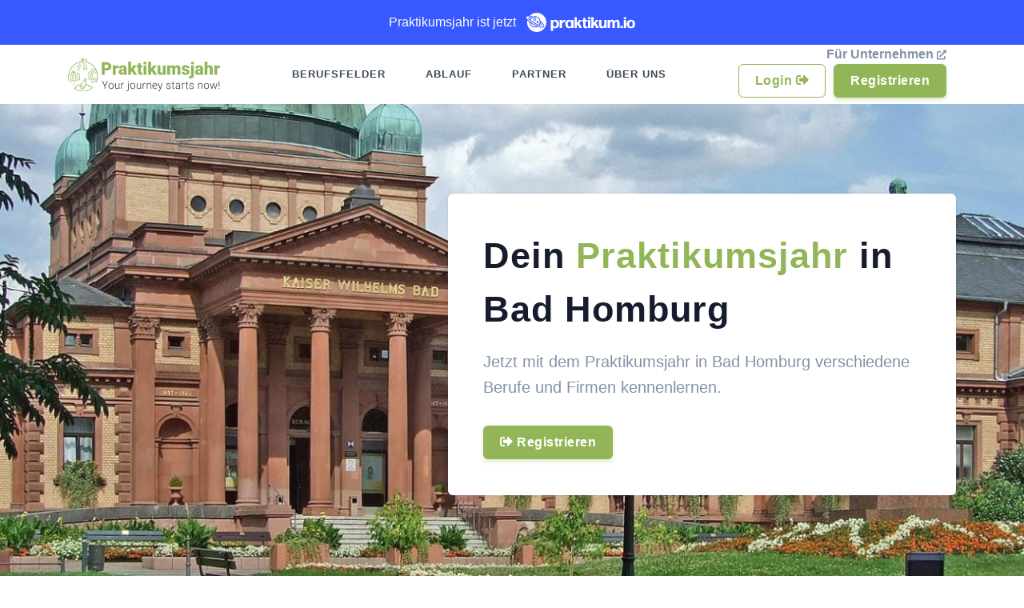

--- FILE ---
content_type: text/html; charset=UTF-8
request_url: https://praktikumsjahr.de/bad-homburg
body_size: 9739
content:
<!DOCTYPE html>
<html lang="de">
    <head>

        <meta name="theme-color" content="#92B558">
        <meta name="csrf-token" content="">
        <meta name="viewport" content="width=device-width, initial-scale=1, shrink-to-fit=no">
        <meta http-equiv="X-UA-Compatible" content="IE=edge">
        <meta charset="utf-8">

        <link rel="shortcut icon" href="/images/praktikumsjahr/favicon.png">

        <title>Jetzt Berufe ausprobieren in Bad Homburg - Praktikumsjahr</title>
<meta name="description" content="Du wechselst alle zwei Monate zwischen Firmen und Berufsfeldern. Probiere dich in Bad Homburg mit dem Praktikumsjahr aus und finde deinen Traumberuf." />
<meta property="og:type" content="website" />
<meta property="og:title" content="Jetzt Berufe ausprobieren in Bad Homburg - Praktikumsjahr" />
<meta property="og:description" content="Du wechselst alle zwei Monate zwischen Firmen und Berufsfeldern. Probiere dich in Bad Homburg mit dem Praktikumsjahr aus und finde deinen Traumberuf." />
<meta property="og:url" content="https://praktikumsjahr.de/bad-homburg" />
<meta property="og:site_name" content="Praktikumsjahr" />
<meta property="og:locale" content="de_DE" />
<meta name="twitter:card" content="summary_large_image" />
<meta name="twitter:title" content="Jetzt Berufe ausprobieren in Bad Homburg - Praktikumsjahr" />
<meta name="twitter:description" content="Du wechselst alle zwei Monate zwischen Firmen und Berufsfeldern. Probiere dich in Bad Homburg mit dem Praktikumsjahr aus und finde deinen Traumberuf." />
<meta property="og:image" content="https://praktikumsjahr.de/img/asset/aW1hZ2VzL3N0YWVkdGUvYmFkLWhvbWJ1cmctdXAuanBn?p=seo_pro_og&s=de74c2940d609d764168b9d24b39f488" />
<meta property="og:image:width" content="1146" />
<meta property="og:image:height" content="600" />
<meta property="og:image:alt" content="Bad Homburg Kurpark" />
<meta name="twitter:image" content="https://praktikumsjahr.de/img/asset/aW1hZ2VzL3N0YWVkdGUvYmFkLWhvbWJ1cmctdXAuanBn?p=seo_pro_twitter&s=722e80daabea4b43fd097c23c79a106f" />
<meta name="twitter:image:alt" content="Bad Homburg Kurpark" />
<link href="https://praktikumsjahr.de/" rel="home" />
<link href="https://praktikumsjahr.de/bad-homburg" rel="canonical" />
<link type="text/plain" rel="author" href="https://praktikumsjahr.de/humans.txt" />

                    <script id="Cookiebot" src="https://consent.cookiebot.com/uc.js" data-cbid="569f12a3-930e-411b-8c50-cccb5cd36611" data-blockingmode="auto" type="text/javascript"></script>

<script>
    function CookiebotCallback_OnAccept() {
            if (Cookiebot.consent.statistics)
            {
                  enableGoogleAnalytics();
            }
    }

    var _gaq = [];
    function enableGoogleAnalytics() {
        _gaq.push(['_setAccount', 'UA-116163396-1']);
        _gaq.push(['_trackPageview']);
        (function () {
            var ga = document.createElement('script');
            ga.type = 'text/javascript';
            ga.async = true;
            ga.src = ('https:' == document.location.protocol ? 'https://ssl' : 'http://www') + '.google-analytics.com/ga.js';
            var s = document.getElementsByTagName('script')[0];
            s.parentNode.insertBefore(ga, s);
        })();
        (function(h,o,t,j,a,r){
            h.hj=h.hj||function(){(h.hj.q=h.hj.q||[]).push(arguments)};
            h._hjSettings={hjid:956863,hjsv:6};
            a=o.getElementsByTagName('head')[0];
            r=o.createElement('script');r.async=1;
            r.src=t+h._hjSettings.hjid+j+h._hjSettings.hjsv;
            a.appendChild(r);
        })(window,document,'https://static.hotjar.com/c/hotjar-','.js?sv=');
        window.dataLayer = window.dataLayer || [];
          function gtag(){dataLayer.push(arguments);}
          gtag('js', new Date());

          gtag('config', 'AW-727270881');
    }


</script>

        
        <!-- CSS -->
        
            <link rel="stylesheet" type="text/css" href="/css/site.css">
        

        <link rel="stylesheet" href="https://cdnjs.cloudflare.com/ajax/libs/font-awesome/5.15.2/css/all.min.css" integrity="sha512-HK5fgLBL+xu6dm/Ii3z4xhlSUyZgTT9tuc/hSrtw6uzJOvgRr2a9jyxxT1ely+B+xFAmJKVSTbpM/CuL7qxO8w==" crossorigin="anonymous" />

    </head>

    <body>

        <!-- Navbar -->
<header id="topnav" class="defaultscroll sticky bg-white">
    <a href="/anmeldung-gestoppt" id="toast" class="d-block p-3 text-white text-center smalltext" style="background-color: #3859FF;">
        Praktikumsjahr ist jetzt <svg xmlns="http://www.w3.org/2000/svg" height="1.5em" xml:space="preserve" class="d-inline-block ml-2" style="vertical-align: bottom; fill-rule:evenodd;clip-rule:evenodd;stroke-linejoin:round;stroke-miterlimit:2" viewBox="0 0 227 40"><path d="M61.829 32.176c-2.022 0-3.653-.718-4.794-2.055L57.1 37.1c0 .163-.13.294-.294.294h-4.403a.293.293 0 0 1-.294-.294l.098-12.068-.098-9.687c0-.163.13-.293.294-.293h4.371c.163 0 .293.13.293.293l-.098 1.664c1.174-1.435 2.837-2.283 4.957-2.283 4.762 0 7.273 3.783 7.273 8.676.001 4.86-2.804 8.774-7.37 8.774Zm-1.37-3.295c2.479 0 3.751-1.794 3.751-5.218 0-3.718-1.272-5.61-3.653-5.61-2.38 0-3.653 1.794-3.685 5.283-.033 3.556 1.239 5.545 3.587 5.545ZM70.716 31.849a.293.293 0 0 1-.294-.294l.13-8.121-.13-8.089c0-.163.13-.293.294-.293h4.305c.163 0 .294.13.294.293l-.13 2.544c1.305-1.99 3.555-2.968 6.001-2.968.261 0 .522.033.75.065a.383.383 0 0 1 .294.359v3.033c0 .163-.13.261-.294.261-.195-.032-.424-.032-.62-.032-3.458 0-6.034 1.924-6.001 5.772v7.175c0 .163-.13.294-.294.294h-4.305v.001ZM94.806 31.849a.293.293 0 0 1-.294-.294l.065-1.663c-1.174 1.435-2.837 2.283-4.958 2.283-4.761 0-7.273-3.784-7.273-8.676 0-4.86 2.805-8.774 7.371-8.774 2.087 0 3.718.751 4.86 2.12l-.098-1.501c0-.163.13-.293.294-.293h4.37c.163 0 .294.13.294.293l-.098 8.121.098 8.089c0 .163-.13.294-.294.294h-4.337v.001Zm-3.817-2.935c2.38 0 3.653-1.794 3.685-5.348.033-3.588-1.239-5.545-3.587-5.578-2.479-.065-3.751 1.794-3.751 5.251.001 3.783 1.305 5.707 3.653 5.675ZM109.788 28.327l-2.087-3.718-1.598 2.022.033 4.925c0 .163-.13.294-.294.294h-4.272a.293.293 0 0 1-.294-.294l.13-11.121-.13-11.122c0-.163.13-.294.294-.294h4.272c.163 0 .294.13.294.294l-.098 11.024v1.011l4.859-6.066c.131-.13.326-.228.49-.228h4.794c.13 0 .163.13.098.228l-5.186 5.805 6.066 10.502c.066.13-.032.261-.163.261h-5.088c-.163 0-.359-.098-.424-.261l-1.696-3.262ZM128.039 31.23c0 .163-.13.326-.261.391-.946.326-2.022.555-3.066.555-2.837 0-5.544-1.436-5.544-5.251l.033-8.415h-1.892a.293.293 0 0 1-.294-.294v-2.87c0-.163.13-.293.294-.293h1.892l-.033-3.914c0-.163.13-.294.294-.294h4.337c.163 0 .294.13.294.294l-.033 3.914h3.718c.163 0 .294.13.294.293v2.87a.293.293 0 0 1-.294.294h-3.751l.033 8.285c0 1.435.718 1.891 1.794 1.891.783 0 1.403-.13 1.892-.294a.245.245 0 0 1 .294.229v2.609h-.001ZM129.461 13.422a.292.292 0 0 1-.294-.293V9.312c0-.163.13-.294.294-.294h4.37c.163 0 .294.13.294.294v3.816c0 .163-.13.293-.294.293h-4.37v.001Zm0 18.427a.293.293 0 0 1-.294-.294l.098-8.089-.098-8.121c0-.163.13-.293.294-.293h4.403c.163 0 .294.13.294.293l-.098 8.121.098 8.089c0 .163-.13.294-.294.294h-4.403ZM144.522 28.327l-2.087-3.718-1.598 2.022.033 4.925c0 .163-.13.294-.294.294h-4.272a.293.293 0 0 1-.294-.294l.13-11.121-.13-11.122c0-.163.13-.294.294-.294h4.272c.163 0 .294.13.294.294l-.098 11.024v1.011l4.859-6.066c.131-.13.327-.228.49-.228h4.794c.13 0 .163.13.098.228l-5.186 5.805 6.066 10.502c.066.13-.032.261-.163.261h-5.088c-.163 0-.359-.098-.424-.261l-1.696-3.262ZM157.878 32.241c-3.555 0-5.871-2.413-5.871-6.523v-3.522l-.066-6.85c0-.163.13-.293.294-.293h4.371c.163 0 .293.13.293.293l-.098 6.85v3.458c0 1.826 1.109 3 2.576 3 1.762 0 3.653-1.63 3.653-5.218v-1.239l-.065-6.85c0-.163.13-.293.293-.293h4.436c.163 0 .294.13.294.293l-.098 7.763.033 8.447c0 .163-.13.294-.294.294h-4.142a.293.293 0 0 1-.294-.294l.098-1.826c-1.141 1.466-3.065 2.51-5.413 2.51ZM174.765 25.815l.098 5.74a.293.293 0 0 1-.294.294h-4.468a.293.293 0 0 1-.294-.294l.098-5.74-.033-10.47c0-.163.13-.293.294-.293h4.175c.163 0 .293.13.293.293l-.098 1.826c1.174-1.63 2.675-2.511 4.827-2.511 2.348 0 4.011 1.011 4.794 3.164 1.435-2.544 3.131-3.164 5.121-3.164 3.392 0 5.349 2.055 5.349 6.523v4.631l.066 5.74a.293.293 0 0 1-.294.294h-4.403a.293.293 0 0 1-.294-.294l.098-5.74v-4.566c0-2.022-.816-3.001-2.152-3.001-1.337 0-2.969 1.794-2.969 5.218v2.348l.098 5.74a.293.293 0 0 1-.294.294h-4.403a.293.293 0 0 1-.294-.294l.098-5.74v-4.566c0-2.022-.783-3.001-2.152-3.001-1.37 0-2.968 1.794-2.968 5.218v2.351h.001ZM196.699 31.849a.292.292 0 0 1-.293-.294v-4.076c0-.163.13-.294.293-.294h4.501c.163 0 .294.13.294.294v4.076c0 .163-.13.294-.294.294h-4.501ZM203.577 13.422a.292.292 0 0 1-.294-.293V9.312c0-.163.13-.294.294-.294h4.371c.163 0 .293.13.293.294v3.816c0 .163-.13.293-.293.293h-4.371v.001Zm0 18.427a.293.293 0 0 1-.294-.294l.098-8.089-.098-8.121c0-.163.13-.293.294-.293h4.403c.163 0 .294.13.294.293l-.098 8.121.098 8.089c0 .163-.13.294-.294.294h-4.403ZM218.156 32.273c-5.479 0-8.643-3.425-8.643-8.774 0-5.349 3.164-8.871 8.643-8.871 5.479 0 8.578 3.425 8.578 8.774 0 5.349-3.099 8.871-8.578 8.871Zm0-3.261c2.413 0 3.555-1.664 3.555-5.512 0-3.783-1.175-5.61-3.588-5.61-2.479.033-3.62 1.859-3.62 5.643s1.207 5.479 3.653 5.479ZM31.718 25.269c-.014-.002-.012-.484-.533-1.282-.248-.381-.6-.711-.883-.943a11.865 11.865 0 0 1-1.073 2.129c1.372.312 2.241.322 2.489.096ZM8.379 11.238c-1.133-.131-1.405.089-1.407.091-.068.35.518 1.224 1.749 2.425.375-.782.833-1.51 1.357-2.178h-.002c-.564-.154-1.697-.338-1.697-.338ZM18.506 11.575c-.927 0-1.681.754-1.681 1.681s.754 1.681 1.681 1.681 1.681-.754 1.681-1.681-.754-1.681-1.681-1.681Z" style="fill:#fff;fill-rule:nonzero"/><circle cx="25.229" cy="19.138" r=".84" style="fill:#fff"/><path d="M6.972 11.329c-.068.35.518 1.224 1.749 2.425.375-.782.833-1.51 1.357-2.178h-.002c-.565-.153-1.698-.337-1.698-.337-1.132-.132-1.404.088-1.406.09ZM31.185 23.987c-.248-.381-.6-.711-.883-.943a11.865 11.865 0 0 1-1.073 2.129c1.372.313 2.241.323 2.49.096-.014-.002-.013-.484-.534-1.282Z" style="fill:#fff;fill-rule:nonzero"/><path d="M16.402 23.264c-2.718-1.537-5.195-3.167-7.314-4.777a5.555 5.555 0 0 1-.417-.325c-4.284-3.326-6.99-6.528-6.99-8.576 0-.757.047-.872.212-1.151.759-1.286 5.765-.992 8-.341 1.408.41 2.352.779 2.859.997-.509.344-.99.727-1.44 1.146-.331-.109-.74-.244-1.049-.344-.612-.196-1.692-.326-1.692-.326-.582-.066-2.351-.27-3.037.893-.165.281-.325.758-.144 1.432.293 1.093 1.443 2.458 3.06 3.896l.028.025c2.324 2.061 5.609 4.273 8.776 6.064 3.93 2.224 10.205 5.188 13.667 5.188 1.056 0 1.85-.276 2.237-.932.423-.719-.079-2.037-.509-2.75-.382-.635-1.279-1.484-1.845-1.989a11.64 11.64 0 0 0 .268-1.98l1.988 1.771c2.452 2.418 3.915 4.678 3.915 6.048 0 .524-.065.736-.176.925-1.392 2.362-10.111.935-20.397-4.894ZM15.574 24.727a63.012 63.012 0 0 0 7.275 3.532 10.084 10.084 0 0 1-3.521.656c-4.853 0-8.94-3.482-9.877-8.078a70.966 70.966 0 0 0 6.123 3.89Z" style="fill:#fff;fill-rule:nonzero"/><path d="M18.506 14.936c.927 0 1.681-.754 1.681-1.681s-.754-1.681-1.681-1.681-1.681.754-1.681 1.681a1.683 1.683 0 0 0 1.681 1.681Z" style="fill:#fff;fill-rule:nonzero"/><circle cx="25.229" cy="19.138" r=".84" style="fill:#fff"/><path d="M18.506 14.936ZM23.061 0A19.917 19.917 0 0 0 8.679 6.115c.532.109 1.255.265 1.69.393 2.065.607 3.445 1.241 4.189 1.575a11.697 11.697 0 0 1 4.771-1.019c5.872 0 10.74 4.329 11.612 9.961l3.3 2.963c2.015 1.986 4.416 4.856 4.416 7.244 0 .563-.05 1.169-.41 1.779-.781 1.324-2.431 1.898-4.611 1.898-2.378 0-5.388-.684-8.593-1.819a11.736 11.736 0 0 1-5.714 1.503c-6.247 0-11.4-4.949-11.733-11.13a42.896 42.896 0 0 1-2.874-2.426l-1.213-1.153a20.067 20.067 0 0 0-.425 4.093c0 11.034 8.945 19.978 19.978 19.978 11.034 0 19.978-8.945 19.978-19.978C43.04 8.944 34.095 0 23.061 0Z" style="fill:#fff;fill-rule:nonzero"/><path d="M25.229 19.978a.841.841 0 0 0 0-1.68.841.841 0 0 0 0 1.68ZM25.229 19.978Z" style="fill:#fff;fill-rule:nonzero"/><path d="M19.329 8.746a10.101 10.101 0 0 0-9.299 6.191c1.842 1.564 4.512 3.476 8.052 5.479 3.839 2.172 7.074 3.539 9.437 4.286a9.956 9.956 0 0 0 1.895-5.872c-.001-5.56-4.525-10.084-10.085-10.084Zm-.823 7.871a3.365 3.365 0 0 1-3.361-3.361 3.365 3.365 0 0 1 3.361-3.361 3.366 3.366 0 0 1 3.362 3.361 3.365 3.365 0 0 1-3.362 3.361Zm6.723 5.042a2.524 2.524 0 0 1-2.521-2.521 2.524 2.524 0 0 1 2.521-2.521 2.524 2.524 0 0 1 2.521 2.521 2.524 2.524 0 0 1-2.521 2.521Z" style="fill:#fff;fill-rule:nonzero"/></svg>
    </a>

    <div class="container">

	<div class="row no-gutters">

		<div class="col-10 col-lg-auto">
			<a href="/" style="height: 100%; display: flex; align-items: center;">
				<img src="/images/praktikumsjahr/praktikumsjahr-logo.svg" style="padding-top: 15px; padding-bottom: 15px; width: 190px;" alt="Praktikumsjahr Logo">
			</a>
		</div>

		<div class="col-2 d-block d-lg-none">
			<div class="menu-extras">
	            <div class="menu-item">
	                <!-- Mobile menu toggle-->
	                <a class="navbar-toggle">
	                    <div class="lines">
	                        <span></span>
	                        <span></span>
	                        <span></span>
	                    </div>
	                </a>
	            </div>
	        </div>
		</div>

		<div id="navigation" class="col-12 col-lg-6 col-xl-7">
	            <ul class="navigation-menu">
							<li ><a href="/berufsfelder">Berufsfelder</a></li>
							<li ><a href="/ablauf">Ablauf</a></li>
							<li ><a href="/partner">Partner</a></li>
							<li ><a href="/ueber-uns">Über uns</a></li>
			
			<li class="d-block d-lg-none"><a href="/unternehmen" class="text-muted">Für Unternehmen <i class="fa fa-external-link-alt fa-xs"></i></a></li>
			<li class="d-block d-lg-none ml-4 mb-3">

			    <a href="/anmeldung-gestoppt" target="_blank" class="d-inline-block p-0"><button class="btn btn-outline-primary"><i class="fa fa-sign-out-alt"></i> Login</button></a>

			    <a href="/anmeldung-gestoppt" target="_blank" class="d-inline-block p-0"><button class="btn btn-primary">Registrieren</button></a>
			</li>
	            </ul>
	        </div>
			<div class="col-lg-auto d-none d-lg-block">
				<div class="row no-gutters">
					<div class="col-12">
						<a href="/unternehmen" class="float-right text-muted font-weight-bold" style="font-size: 16px;">Für Unternehmen <i class="fa fa-external-link-alt fa-xs"></i></a>
					</div>
				</div>
				<div class="row no-gutters">
					<div class="col-12">
						<div class="float-right">
							<a href="/anmeldung-gestoppt" target="_blank" class="btn btn-outline-primary mr-1">Login <i class="fa fa-sign-out-alt"></i></a>
							<a href="/anmeldung-gestoppt" target="_blank" class="btn btn-primary">Registrieren</a>
						</div>
					</div>
				</div>
			</div>

        </div>
    </div>
</header>


        <!-- layouts/default -->
        <!-- Hero Start -->
<section class="bg-half-170 d-table w-100" style="background: url('/img/asset/aW1hZ2VzL3N0YWVkdGUvYmFkLWhvbWJ1cmctdXAuanBn?w=1920&h=800&s=e14118b81d284ae4b947eabe5b5533f5'); background-repeat: no-repeat; background-size: cover; background-position: center center;" id="home">
    <div class="container">
        <div class="row position-relative align-items-center pt-4">
            <div class="col-lg-7 offset-lg-5">
                <div class="title-heading studio-home bg-white shadow mt-5 rounded">
                    <h1 class="heading mb-3">Dein <span class="text-primary">Praktikumsjahr</span> in Bad Homburg</h1>
                    <p class="para-desc text-muted">Jetzt mit dem Praktikumsjahr in Bad Homburg verschiedene Berufe und Firmen kennenlernen.</p>
                    <div class="mt-4">
                        <a href="/anmeldung-gestoppt" class="btn btn-primary mt-2 mr-2"><i class="fa fa-sign-out-alt"></i> Registrieren</a>
                    </div>
                </div>
            </div>
        </div>
    </div>
</section>

<!-- Shape Start -->
<div class="position-relative">
    <div class="shape overflow-hidden text-white">
        <svg viewBox="0 0 2880 48" fill="none" xmlns="http://www.w3.org/2000/svg">
            <path d="M0 48H1437.5H2880V0H2160C1442.5 52 720 0 720 0H0V48Z" fill="currentColor"></path>
        </svg>
    </div>
</div>

<section class="section procedure">
    <div class="container">
        <div class="row align-items-center">
            <div class="col-lg-6 col-md-5 mb-4">
                <div class="position-relative">
                    <div style="padding:10px;padding-bottom:6px;box-shadow:0 0 30px rgba(0,0,0,0.08);background:#fff;border-radius:6px;">
                    <iframe width="100%" height="305" src="https://www.youtube-nocookie.com/embed/L17EpFjfQnQ?rel=0" frameborder="0" allow="accelerometer; autoplay; encrypted-media; gyroscope; picture-in-picture" allowfullscreen=""></iframe>
                </div>
                </div>
            </div>

            <div class="col-lg-6 col-md-6 mt-4 mt-sm-0 pt-2 pt-sm-0">
                <div class="section-title ml-lg-5">
                    <h4 class="title mb-4">Was erwartet dich in Bad Homburg?</h4>
                    <p class="text-muted">Das Praktikumsjahr ist dein Start ins Berufsleben in Bad Homburg. Nirgendwo sonst kannst du innerhalb von einem Jahr nach der Schule verschiedene Berufe und Firmen kennenlernen und dabei noch Geld verdienen. Alle zwei Monate wechselst du die Stelle, die nach deinen Interessen für dich ausgesucht wurden.</p>
                    <a href="/ablauf" class="mt-3 text-primary">Kompletter Ablauf <i class="fa fa-chevron-right fa-xs"></i></a>
                </div>
            </div>
        </div>
    </div>
</section>

<div class="mt-5"></div>
<section class="pb-2 mt-0">
    <div class="container">
        <div class="row justify-content-center" style="display: flex; align-items: center;">

            <div class="col-lg-2 col-md-2 col-6 text-center"  style="height: 120px">
                <!-- <a href=""> -->
                    <span>Bekannt aus:</span> <!-- <img src="" class="img-fluid avatar avatar-logo" alt=""> -->
                <!-- </a> -->
            </div>

            
                <div class="col-lg-2 col-md-2 col-6 text-center" style="height: 120px">
                    <a href="/#hessenschauvideo" target="_blank">
                        <img src="/images/presse/logo-hessenschau.png" class="img-fluid avatar avatar-logo" alt="hessenschau Logo">
                    </a>
                </div>

            
                <div class="col-lg-2 col-md-2 col-6 text-center" style="height: 120px">
                    <a href="https://www.handelsblatt.com/unternehmen/mittelstand/familienunternehmer/malte-buerger-jan-herold-mueller-johannes-feik-diese-drei-gruender-vermitteln-praktikumsplaetze-fuer-schulabgaenger/25616944.html" target="_blank">
                        <img src="/images/presse/logo-handelsblatt.jpg" class="img-fluid avatar avatar-logo" alt="Logo Handelsblatt">
                    </a>
                </div>

            
                <div class="col-lg-2 col-md-2 col-6 text-center" style="height: 120px">
                    <a href="https://hessischer-gruenderpreis.de/hessischer-gruenderpreis/halbfinale/halbfinalisten-2018/30-halbfinalisten/halbfinalisten-2018/73-praktikumsjahr-gbr" target="_blank">
                        <img src="/images/presse/logo-hessischer-gruenderpreis.png" class="img-fluid avatar avatar-logo" alt="Hessischer Gründerpreis Logo">
                    </a>
                </div>

            
                <div class="col-lg-2 col-md-2 col-6 text-center" style="height: 120px">
                    <a href="https://youtu.be/s67p4WyRHZI" target="_blank">
                        <img src="/images/presse/logo-ard.svg" class="img-fluid avatar avatar-logo" alt="ARD Logo">
                    </a>
                </div>

            
                <div class="col-lg-2 col-md-2 col-6 text-center" style="height: 120px">
                    <a href="https://www.fr.de/rhein-main/ein-jahr-voller-praktika-12887999.html" target="_blank">
                        <img src="/images/presse/logo-frankfurter-rundschau.png" class="img-fluid avatar avatar-logo" alt="Frankfurter Rundschau Logo">
                    </a>
                </div>

            

        </div>
    </div>
</section>


<section class="section bg-light">
    <div class="container">
        <div class="row">
            <div class="col-md-4 col-12">
                <div class="features text-center">
                    <div class="image position-relative d-inline-block">
                        <img src="/images/content/binocular.svg" class="avatar avatar-small" alt="Berufe ausprobieren icon">
                    </div>

                    <div class="content mt-4">
                        <h4 class="title-2">Berufe ausprobieren</h4>
                        <div class="text-muted mb-0"><p>Lerne in einem Jahr bis zu 6 unterschiedliche Berufe und Firmen kennen</p></div>
                    </div>
                </div>
            </div>

            <div class="col-md-4 col-12 mt-5 mt-sm-0">
                <div class="features text-center">
                    <div class="image position-relative d-inline-block">
                        <img src="/images/content/calendar.svg" class="avatar avatar-small" alt="zeitraum icon">
                    </div>

                    <div class="content mt-4">
                        <h4 class="title-2">Flexibler Start</h4>
                        <div class="text-muted mb-0"><p>Dein Praktikumsjahr startet wann du willst und wird nach deinen Interessen zusammengestellt</p></div>
                    </div>
                </div>
            </div>

            <div class="col-md-4 col-12 mt-5 mt-sm-0">
                <div class="features text-center">
                    <div class="image position-relative d-inline-block">
                        <img src="/images/content/archives.svg" class="avatar avatar-small" alt="Arbeitszeugnisse icon">
                    </div>

                    <div class="content mt-4">
                        <h4 class="title-2">Monatliches Taschengeld</h4>
                        <div class="text-muted mb-0"><p>Erhalte neben tollen Arbeitszeugnissen für spätere Bewerbungen ein Taschengeld von 250€/Monat</p></div>
                    </div>
                </div>
            </div>
        </div>
    </div>
</section>

<!-- partner -->
            <section class="pt-5 mb-5">
            <div class="container">
                <div class="row justify-content-center">
                    <!-- <div class="col-12 text-center">
                        <div class="section-title mb-4 pb-2">
                            <h4 class="title mb-4">Premium-Partner in Bad Homburg</h4>
                        </div>
                    </div> -->

                    <div class="col-12 text-center">
                        <div class="section-title mb-4 pb-2">
                            <h4 class="title mb-4">Partner in Bad Homburg</h4>
                        </div>
                    </div>

                    
                                                    <div class="col-lg-3 col-md-2 col-6 text-center" style="height: 120px">
                                <a href="/partner/flatberry-gmbh-and-co-kg">
                                    <img src="/images/partner/flatberry-logo.png" class="img-fluid avatar avatar-logo" alt="flatberry logo">
                                </a>
                            </div>
                        
                    

                    <div class="col-lg-2 col-md-2 col-6 text-center mt-4 mt-sm-0">
                        <a href="/partner" class="text-primary">Alle Partner <i class="fa fa-chevron-right fa-xs"></i></a>
                    </div>
                </div>
            </div>
        </section>
    


<!-- studenttest -->
<section class="section bg-light">
    <div class="container">
        <div class="row justify-content-center">
            <div class="col-12 text-center">
                <div class="section-title mb-4 pb-2">
                    <h2 class="title mb-4">Teste dich! Welches Berufsfeld passt zu dir?</h2>
                    <p class="text-muted para-desc mx-auto mb-0">Probier jetzt aus welches Berufsfeld zu dir passt! Dir gefällt ein Bild? Vergib ein Like. Dir gefällt etwas nicht? Swipe weiter, aber pass auf - du hast nur 3 Sekunden Zeit!</p>
                </div>
            </div>
        </div>
    </div>

    <iframe src="https://professions.praktikumsjahr.de/widget" border="none" style="border:none; height: 100%; min-height: 600px; width: 100%;"></iframe>
</section>

<!-- About us -->
<section class="section">
    <div class="container">
        <div class="row align-items-center">
            <div class="col-lg-6 col-md-6 mb-4">
                <img src="/images/team/praktikumsjahr-team.jpg" class="img-fluid shadow rounded" alt="Praktikumsjahr Team">
            </div>

            <div class="col-lg-6 col-md-6 mt-4 mt-sm-0 pt-2 pt-sm-0">
                <div class="section-title ml-lg-5">
                    <h2 class="title mb-4">Hey, wir sind das Praktikumsjahr!</h2>
                    <p class="text-muted">Das sind Malte, Hendrik und Jan. Seit Mitte 2017 arbeiten wir jeden Tag daran Unternehmen und Schulabgänger in ganz Deutschland zu vernetzen. Angefangen hat alles mit einer Idee - heute arbeitet unser Team daran, eine einfache Vermittlung für Praktikanten und Unternehmen zu garantieren.</p>
                    <a href="/ueber-uns" class="mt-3 text-primary">Mehr über uns <i class="fa fa-chevron-right fa-xs"></i></a>
                </div>
            </div>
        </div>
    </div>
</section>


<!-- Ratgeber -->
<section class="section">
    <div class="container">
        <div class="row justify-content-center">
            <div class="col-12 text-center">
                <div class="section-title mb-4 pb-2">
                    <h3 class="title mb-4">Deine Praktikumsratgeber</h3>
                    <p class="text-muted para-desc mx-auto mb-0">Wie funktioniert eine Bewerbung? Wie bereitest du dich richtig vor? Mit unseren Ratgebern wirst du Experte in allen Bereichen!</p><br>
                    <a href="/ratgeber" class="mt-3 text-primary">Ratgeber Übersicht <i class="fa fa-chevron-right fa-xs"></i></a>
                </div>
            </div>
        </div>

        <div class="row">

            
                <div class="col-lg-4 col-md-6 mt-4 pt-2">
                    <div class="blog position-relative overflow-hidden shadow rounded">
                        <div class="position-relative">
                            <img src="/images/ratgeber/1-moeglichkeiten-nach-der-schule/moglichkeiten-nach-der-schule.png" class="img-fluid rounded-top" alt="Möglichkeiten nach der Schule - Übersicht" style="width:100%;height:200px;object-fit:cover;">
                            <div class="overlay rounded-top bg-dark"></div>
                        </div>
                        <div class="content p-4">
                            <h4><a href="/ratgeber/moeglichkeiten-nach-der-schule-10-starts-ins-berufsleben" class="title text-dark">Möglichkeiten nach der Schule: 10 Starts ins Berufsleben</a></h4>
                            <div class="post-meta mt-3">
                                <a href="/ratgeber/moeglichkeiten-nach-der-schule-10-starts-ins-berufsleben" class="text-muted float-right readmore">Lesen <i class="fa fa-chevron-right fa-xs"></i></a>
                            </div>
                        </div>
                    </div>
                </div>

            
                <div class="col-lg-4 col-md-6 mt-4 pt-2">
                    <div class="blog position-relative overflow-hidden shadow rounded">
                        <div class="position-relative">
                            <img src="/images/ratgeber/5-freiwillige-praktika/freiwillige-praktika-uebersicht.png" class="img-fluid rounded-top" alt="freiwillige Praktika Übersicht" style="width:100%;height:200px;object-fit:cover;">
                            <div class="overlay rounded-top bg-dark"></div>
                        </div>
                        <div class="content p-4">
                            <h4><a href="/ratgeber/freiwillige-praktika-als-karrierestart" class="title text-dark">Freiwillige Praktika als Karrierestart</a></h4>
                            <div class="post-meta mt-3">
                                <a href="/ratgeber/freiwillige-praktika-als-karrierestart" class="text-muted float-right readmore">Lesen <i class="fa fa-chevron-right fa-xs"></i></a>
                            </div>
                        </div>
                    </div>
                </div>

            
                <div class="col-lg-4 col-md-6 mt-4 pt-2">
                    <div class="blog position-relative overflow-hidden shadow rounded">
                        <div class="position-relative">
                            <img src="/images/ratgeber/2-bewerbung-praktikum-anschreiben/anschreiben-praktikum-bewerbung.png" class="img-fluid rounded-top" alt="Bewerbung um ein Praktikum Anschreiben Übersicht" style="width:100%;height:200px;object-fit:cover;">
                            <div class="overlay rounded-top bg-dark"></div>
                        </div>
                        <div class="content p-4">
                            <h4><a href="/ratgeber/bewerbung-praktikum-anschreiben-anleitung-und-muster" class="title text-dark">Bewerbung Praktikum: Anschreiben, Anleitung und Muster</a></h4>
                            <div class="post-meta mt-3">
                                <a href="/ratgeber/bewerbung-praktikum-anschreiben-anleitung-und-muster" class="text-muted float-right readmore">Lesen <i class="fa fa-chevron-right fa-xs"></i></a>
                            </div>
                        </div>
                    </div>
                </div>

            

        </div>
    </div>
</section>

<!-- Big Text -->
<section class="section small justify">
    <div class="container">
        <!-- <div class="row justify-content-center">
            <div class="col-12 text-center">
                <div class="section-title mb-4 pb-2">
                    <h2 class="title mb-4">Das macht Bad Homburg besonders</h2>
                </div>
            </div>
        </div> -->

        <div class="row align-items-center">
            <div class="col-lg-12 col-md-12 order-2 order-md-1 mt-4 mt-sm-0 pt-2 pt-sm-0">
                <div class="section-title mr-lg-5">
                    <div class="">
                        <img src="/images/staedte/bad-homburg-down.jpg" class="img-fluid rounded" alt="Foto Bad Homburg" style="max-width: 450px; float: right; margin-left: 30px; margin-bottom: 25px;">
                        <h2>Das macht Bad Homburg besonders</h2><p>Bad Homburg bietet alles für Körper, Geist und Seele an. Entspannung wird im Day Spa, VitalCenter, Kurpark und der Taunus-Therme groß geschrieben. Im eleganten Casino können Besucher abends ihr Glück herausfordern. Neben den Sehenswürdigkeiten wie der Erlöserkirche laden Restaurants, Cafes und Bars zum Verweilen ein. Mit der S-Bahn können Besucher in 15 Minuten in Frankfurt City sein.</p><h2>Praktikumsjahr im Hochtaunuskreis &amp; Bad Homburg</h2><p>Das Praktikumsjahr im Hochtaunuskreis und Bad Homburg bietet Schulabgängern die Möglichkeit, sich in verschiedenen Berufen und Firmen auszuprobieren. Die Praktika helfen dir bei der Berufsorientierung. Durch die verschiedenen Stationen im Praktikumsjahr lernst du verschiedene Unternehmen und Arbeitsbereiche kennen. Perfekt für deinen Start ins Berufsleben! Finde deinen Traumberuf in Bad Homburg!</p><h2>Praktikumsjahr nach der Schule in Bad Homburg</h2><p>Für alle Schüler, die sich fragen, welche Optionen sie nach der Schule haben, bietet das Praktikumsjahr die richtige Antwort. Mit dieser intensiven Berufsorientierung steht deinem perfekten Start ins Berufsleben nichts mehr im Wege. Der Wechsel zwischen jedem Praktikum festigt die Berufsentscheidung. Die Frage deiner Eltern, was du nach der Schule machen willst, bereitet dir dann keine Sorgen mehr.</p>
                    </div>
                    <a href="/staedte" class="mt-3 text-primary">Alle Städte <i class="fa fa-chevron-right fa-xs"></i></a>
                </div>
            </div>
        </div>
    </div>
</section>

        <div class="position-relative">
    <div class="shape overflow-hidden text-footer">
        <svg viewBox="0 0 2880 48" fill="none" xmlns="http://www.w3.org/2000/svg">
            <path d="M0 48H1437.5H2880V0H2160C1442.5 52 720 0 720 0H0V48Z" fill="currentColor"></path>
        </svg>
    </div>
</div>

<footer class="footer">
    <div class="container">
        <div class="row">
            <div class="col-lg-4 col-12 mb-3 mb-md-4 pb-0 pb-md-2">
                <a class="logo-footer" href="/">
                    <img src="/images/praktikumsjahr/praktikumsjahr-logo_white.png" class="img-fluid" style="max-width: 260px; width: 260px;" alt="Praktikumsjahr Logo Weiß">
                </a>
                <!-- <a class="logo-footer" href="#">Praktikumsjahr<span class="text-primary">.</span></a> -->
                <p class="mt-4">Jetzt mit dem Praktikumsjahr in einem Jahr verschiedene Berufe und Firmen kennenlernen - einfach und individuell!</p>
                <ul class="list-unstyled social-icon social mb-0 mt-4">

                    
                        <li class="list-inline-item">
                            <a href="https://facebook.com/praktikumsjahr" class="rounded" target="_blank"><i class="fab fa-facebook-f" title="Facebook"></i></a>
                        </li>

                    
                        <li class="list-inline-item">
                            <a href="https://instagram.com/praktikumsjahr" class="rounded" target="_blank"><i class="fab fa-instagram" title="Instagram"></i></a>
                        </li>

                    
                        <li class="list-inline-item">
                            <a href="https://www.linkedin.com/company/praktikumsjahr" class="rounded" target="_blank"><i class="fab fa-linkedin-in" title="LinkedIn"></i></a>
                        </li>

                    
                        <li class="list-inline-item">
                            <a href="https://www.xing.com/companies/praktikumsjahrgbr" class="rounded" target="_blank"><i class="fab fa-xing" title="Xing"></i></a>
                        </li>

                    

                </ul>
            </div>

            <div class="col-lg-2 offset-lg-1 col-md-4 col-12 mt-4 mt-sm-0 pt-2 pt-sm-0 mb-4">
                <span class="text-light footer-head">Praktikumsjahr</span>
                <ul class="list-unstyled footer-list mt-2">

                    
                        <li><a href="/ueber-uns" class="text-foot"><i class="fa fa-chevron-right fa-xs mr-1"></i> Über uns</a></li>

                    
                        <li><a href="/partner" class="text-foot"><i class="fa fa-chevron-right fa-xs mr-1"></i> Partner</a></li>

                    
                        <li><a href="/staedte" class="text-foot"><i class="fa fa-chevron-right fa-xs mr-1"></i> Städte</a></li>

                    
                        <li><a href="/ueber-uns#newsletter" class="text-foot"><i class="fa fa-chevron-right fa-xs mr-1"></i> Newsletter</a></li>

                    
                        <li><a href="/hinweise/presse" class="text-foot"><i class="fa fa-chevron-right fa-xs mr-1"></i> Presse</a></li>

                    

                    <li><a href="https://stafftastic.com/karriere" target="_blank" class="text-foot"><i class="fa fa-chevron-right fa-xs mr-1"></i> Jobs  <i class="fa fa-xs fa-external-link-alt"></i></a></li>

                </ul>
            </div>

            <div class="col-lg-2 col-md-4 col-12 mt-4 mt-sm-0 pt-2 pt-sm-0 mb-4">
    <span class="text-light footer-head">Schüler:innen</span>
    <ul class="list-unstyled footer-list mt-2">
        <li><a href="/" class="text-foot"><i class="fa fa-chevron-right fa-xs mr-1"></i> Für Schüler:innen</a></li>
        <li><a href="/ablauf" class="text-foot"><i class="fa fa-chevron-right fa-xs mr-1"></i> Ablauf</a></li>
        <li><a href="/storys" class="text-foot"><i class="fa fa-chevron-right fa-xs mr-1"></i> Storys</a></li>
        <li><a href="/ratgeber" class="text-foot"><i class="fa fa-chevron-right fa-xs mr-1"></i> Ratgeber</a></li>
        <li><a href="/berufstest" class="text-foot"><i class="fa fa-chevron-right fa-xs mr-1"></i> Berufstest</a></li>
        <li><a href="/berufsfelder" class="text-foot"><i class="fa fa-chevron-right fa-xs mr-1"></i> Berufsfelder</a></li>

        <li><a href="/faq" class="text-foot"><i class="fa fa-chevron-right fa-xs mr-1"></i> FAQ</a></li>
        <li><a href="/rechtliches" class="text-foot"><i class="fa fa-chevron-right fa-xs mr-1"></i> Rechtliches</a></li>
    </ul>
</div>

<div class="col-lg-2 col-md-4 col-12 mt-4 mt-sm-0 pt-2 pt-sm-0 mb-4">
    <span class="text-light footer-head">Unternehmen</span>
    <ul class="list-unstyled footer-list mt-2">
        <li><a href="/unternehmen" class="text-foot"><i class="fa fa-chevron-right fa-xs mr-1"></i> Für Unternehmen</a></li>
        <li><a href="/unternehmen/ablauf" class="text-foot"><i class="fa fa-chevron-right fa-xs mr-1"></i> Ablauf</a></li>
        <li><a href="/unternehmen/referenzen" class="text-foot"><i class="fa fa-chevron-right fa-xs mr-1"></i> Referenzen</a></li>
        <li><a href="/unternehmen/blog" class="text-foot"><i class="fa fa-chevron-right fa-xs mr-1"></i> Recruiting-Blog</a></li>
        <li><a href="/unternehmen/preise" class="text-foot"><i class="fa fa-chevron-right fa-xs mr-1"></i> Preise & Funktionen</a></li>
        <li><a href="/unternehmen/e-book?utm_source=website&utm_medium=footer&utm_campaign=ebook" class="text-foot"><i class="fa fa-chevron-right fa-xs mr-1"></i> E-Book</a></li>
        <li><a href="/unternehmen/rechtliches" class="text-foot"><i class="fa fa-chevron-right fa-xs mr-1"></i> Rechtliches</a></li>
    </ul>
</div>

        </div>
    </div>
</footer>

<footer class="footer footer-bar">
    <div class="container text-center">
        <div class="row align-items-center">
            <div class="col-sm-4">
                <div class="text-sm-left">
                    <p class="mb-0"><a href="https://stafftastic.com" target="_blank">Praktikumsjahr powered by stafftastic</a></p>
                </div>
            </div>

            <div class="col-sm-8 mt-4 mt-sm-0 pt-2 pt-sm-0 smalltext">
                <ul class="list-unstyled text-sm-right mb-0">
                    <li class="list-inline-item"><a href="/hinweise/impressum"><span>Impressum</span></a></li>
                    <li class="list-inline-item"><a href="/hinweise/datenschutz"><span>Datenschutz</span></a></li>
                    <li class="list-inline-item"><a href="/hinweise/agb-praktikanten"><span>AGB Praktikant:innen</span></a></li>
                    <li class="list-inline-item"><a href="/hinweise/agb-unternehmen"><span>AGB Unternehmen</span></a></li>
                </ul>
            </div>
        </div>
    </div>
</footer>

        
            <script src="/js/site.js"></script>
        

    </body>
</html>


--- FILE ---
content_type: image/svg+xml
request_url: https://praktikumsjahr.de/images/content/archives.svg
body_size: 988
content:
<?xml version="1.0"?>
<svg xmlns="http://www.w3.org/2000/svg" height="512px" viewBox="-22 0 465 465.6" width="512px" class=""><g><g fill="#d4e1f4"><path d="m410.300781 111.101562v.199219h-61.300781c-22.09375.003907-40.007812-17.90625-40-40v-31.300781h4.101562v-26zm0 0" data-original="#D4E1F4" class="active-path" style="fill:#FFFFFF" data-old_color="#D4E1F4"/><path d="m293.800781 182v.199219h-61.300781c-22.09375.007812-40.007812-17.90625-40-40v-21.097657h.199219v-40zm0 0" data-original="#D4E1F4" class="active-path" style="fill:#FFFFFF" data-old_color="#D4E1F4"/><path d="m313.101562 14.101562v25.898438h-4.101562v-29.800781h.300781zm0 0" data-original="#D4E1F4" class="active-path" style="fill:#FFFFFF" data-old_color="#D4E1F4"/><path d="m313.101562 10.199219v3.902343l-3.800781-3.902343h-.101562zm0 0" data-original="#D4E1F4" class="active-path" style="fill:#FFFFFF" data-old_color="#D4E1F4"/><path d="m309 10.199219v29.800781h-102.199219c-22.09375-.007812-40.007812 17.90625-40 40h-40v-30c-.007812-22.09375 17.90625-40.007812 40-40zm0 0" data-original="#D4E1F4" class="active-path" style="fill:#FFFFFF" data-old_color="#D4E1F4"/><path d="m192.601562 81.101562h.199219v40h-.199219zm0 0" data-original="#D4E1F4" class="active-path" style="fill:#FFFFFF" data-old_color="#D4E1F4"/><path d="m126.800781 81 65.800781.101562v40l-11.902343-.203124h-90.398438c-22.09375-.003907-40.007812 17.90625-40 40v294.703124c-22.09375.003907-40.007812-17.90625-40-40v-294.703124c-.007812-22.09375 17.90625-40.003907 40-40zm0 0" data-original="#D4E1F4" class="active-path" style="fill:#FFFFFF" data-old_color="#D4E1F4"/></g><path d="m316.300781 3.199219-.199219-.199219c-1.875-1.902344-4.429687-2.984375-7.101562-3h-142.199219c-27.609375.0117188-49.992187 22.390625-50 50v20.898438h-66.5c-27.609375.011718-49.992187 22.390624-50 50v294.703124c.007813 27.609376 22.390625 49.988282 50 50h203.5c27.609375-.011718 49.988281-22.390624 50-50v-20.902343h66.5c27.609375-.007813 49.988281-22.390625 50-50v-233.597657c-.019531-2.652343-1.058593-5.195312-2.902343-7.101562zm2.699219 30.902343 67.300781 67.199219h-37.300781c-16.546875-.050781-29.953125-13.453125-30-30zm-65.199219 411.5h-203.5c-16.550781-.050781-29.953125-13.453124-30-30v-294.703124c.046875-16.546876 13.449219-29.949219 30-30h132.300781v51.300781c.007813 27.609375 22.386719 49.992187 50 50h51.296876v223.402343c-.09375 16.566407-13.53125 29.957032-30.097657 30zm16.097657-273.402343h-37.296876c-16.550781-.046875-29.953124-13.449219-30-30v-37.199219zm100.402343 202.5h-66.5v-192.699219c-.019531-2.652344-1.058593-5.191406-2.902343-7.101562l-101-100.898438-.097657-.101562c-1.886719-1.945313-4.492187-3.027344-7.199219-3h-55.800781v-20.898438c.046875-16.546875 13.449219-29.953125 30-30h132.300781v51.300781c.007813 27.609375 22.386719 49.988281 50 50h51.199219v223.398438c-.050781 16.550781-13.453125 29.953125-30 30zm0 0" fill="#0635c9" data-original="#0635C9" class="" style="fill:#92B558" data-old_color="#0635c9"/><path d="m80.898438 252.898438h81.300781c5.523437 0 10-4.476563 10-10 0-5.519532-4.476563-10-10-10h-81.300781c-5.519532 0-10 4.480468-10 10 0 5.523437 4.480468 10 10 10zm0 0" fill="#1ae5be" data-original="#1AE5BE" class="" style="fill:#3C4858" data-old_color="#1ae5be"/><path d="m243.199219 303.800781h-162.300781c-5.519532 0-10 4.476563-10 10 0 5.523438 4.480468 10 10 10h162.300781c5.523437 0 10-4.476562 10-10 0-5.523437-4.476563-10-10-10zm0 0" fill="#1ae5be" data-original="#1AE5BE" class="" style="fill:#3C4858" data-old_color="#1ae5be"/><path d="m243.199219 374.699219h-162.300781c-5.519532 0-10 4.476562-10 10 0 5.523437 4.480468 10 10 10h162.300781c5.523437 0 10-4.476563 10-10 0-5.523438-4.476563-10-10-10zm0 0" fill="#1ae5be" data-original="#1AE5BE" class="" style="fill:#3C4858" data-old_color="#1ae5be"/><path d="m359.699219 232.898438h-30.5c-5.523438 0-10 4.480468-10 10 0 5.523437 4.476562 10 10 10h30.5c5.523437 0 10-4.476563 10-10 0-5.519532-4.476563-10-10-10zm0 0" fill="#1ae5be" data-original="#1AE5BE" class="" style="fill:#3C4858" data-old_color="#1ae5be"/><path d="m359.699219 303.800781h-30.5c-5.523438 0-10 4.476563-10 10 0 5.523438 4.476562 10 10 10h30.5c5.523437 0 10-4.476562 10-10 0-5.523437-4.476563-10-10-10zm0 0" fill="#1ae5be" data-original="#1AE5BE" class="" style="fill:#3C4858" data-old_color="#1ae5be"/></g> </svg>


--- FILE ---
content_type: image/svg+xml
request_url: https://praktikumsjahr.de/images/content/binocular.svg
body_size: 2314
content:
<?xml version="1.0"?>
<svg xmlns="http://www.w3.org/2000/svg" height="512px" viewBox="0 -62 420.03061 420" width="512px" class=""><g><g fill="#d4e1f4"><path d="m377.679688 207.535156-6.109376-16.480468c-18.25-36.234376-60.859374-52.914063-98.859374-38.699219 17.761718-18.898438 43.632812-27.9375 69.300781-24.214844 25.667969 3.726563 47.902343 19.746094 59.558593 42.914063l6.109376 16.480468c9.746093 39.1875-11.425782 79.457032-49.234376 93.644532 18.511719-19.683594 25.757813-47.421876 19.234376-73.644532zm0 0" data-original="#D4E1F4" class="active-path" style="fill:#FFFFFF" data-old_color="#D4E1F4"/><path d="m42.378906 207.535156 6.113282-16.480468c18.25-36.234376 60.855468-52.914063 98.859374-38.699219-17.765624-18.898438-43.632812-27.9375-69.300781-24.214844-25.667969 3.726563-47.902343 19.746094-59.558593 42.914063l-6.113282 16.480468c-9.742187 39.1875 11.429688 79.457032 49.238282 93.644532-18.511719-19.683594-25.757813-47.421876-19.238282-73.644532zm0 0" data-original="#D4E1F4" class="active-path" style="fill:#FFFFFF" data-old_color="#D4E1F4"/><path d="m42.378906 207.535156 6.113282-16.480468c18.25-36.234376 60.855468-52.914063 98.859374-38.699219-17.765624-18.898438-43.632812-27.9375-69.300781-24.214844-25.667969 3.726563-47.902343 19.746094-59.558593 42.914063l-6.113282 16.480468c-9.742187 39.1875 11.429688 79.457032 49.238282 93.644532-18.511719-19.683594-25.757813-47.421876-19.238282-73.644532zm0 0" data-original="#D4E1F4" class="active-path" style="fill:#FFFFFF" data-old_color="#D4E1F4"/><path d="m251.265625 174.480469-.136719 29.164062h.070313c.480469-12.648437 3.988281-24.996093 10.238281-36.007812-3.5625 2.015625-6.960938 4.304687-10.171875 6.84375zm0 0" data-original="#D4E1F4" class="active-path" style="fill:#FFFFFF" data-old_color="#D4E1F4"/><path d="m355.378906 46.507812c-7.171875-21.78125-27.511718-36.492187-50.4375-36.492187h-.039062c-21.832032.003906-41.4375 13.367187-49.421875 33.683594 6.183593-2.4375 12.773437-3.6875 19.421875-3.683594h.039062c22.925782 0 43.265625 14.710937 50.4375 36.492187l19.308594 52.058594c24.582031 4.445313 45.644531 20.179688 56.882812 42.488282zm0 0" data-original="#D4E1F4" class="active-path" style="fill:#FFFFFF" data-old_color="#D4E1F4"/><path d="m94.679688 76.507812c7.171874-21.78125 27.511718-36.492187 50.441406-36.492187h.039062c6.648438-.003906 13.238282 1.246094 19.421875 3.683594-7.988281-20.316407-27.589843-33.679688-49.421875-33.683594h-.039062c-22.929688 0-43.269532 14.710937-50.441406 36.492187l-46.1875 124.546876c11.234374-22.308594 32.300781-38.042969 56.882812-42.488282zm0 0" data-original="#D4E1F4" class="active-path" style="fill:#FFFFFF" data-old_color="#D4E1F4"/><path d="m158.617188 167.632812c6.722656 11.835938 10.277343 25.210938 10.3125 38.824219l-.152344-31.976562c-3.207032-2.539063-6.601563-4.832031-10.160156-6.847657zm0 0" data-original="#D4E1F4" class="active-path" style="fill:#FFFFFF" data-old_color="#D4E1F4"/></g><path d="m210.082031 265.699219c-6.542969 0-12.96875-1.746094-18.605469-5.066407l-31.707031-18.699218c-4.757812-2.804688-6.339843-8.9375-3.535156-13.695313 2.804687-4.757812 8.9375-6.339843 13.695313-3.535156l31.699218 18.699219c5.203125 3.058594 11.652344 3.066406 16.859375.023437l32.03125-18.742187c4.765625-2.789063 10.890625-1.183594 13.679688 3.582031 2.789062 4.769531 1.1875 10.894531-3.578125 13.683594l-32.03125 18.738281c-5.617188 3.285156-12.003906 5.011719-18.507813 5.011719zm0 0" fill="#1ae5be" data-original="#1AE5BE" class="" style="fill:#92B558" data-old_color="#1ae5be"/><path d="m89.480469 258.457031c-28.546875 0-51.691407-23.144531-51.691407-51.691406s23.144532-51.691406 51.691407-51.691406 51.691406 23.144531 51.691406 51.691406-23.144531 51.691406-51.691406 51.691406zm0-83.382812c-17.5 0-31.691407 14.191406-31.691407 31.691406 0 17.503906 14.191407 31.691406 31.691407 31.691406 17.503906 0 31.691406-14.1875 31.691406-31.691406 0-17.5-14.1875-31.691406-31.691406-31.691406zm0 0" fill="#1ae5be" data-original="#1AE5BE" class="" style="fill:#92B558" data-old_color="#1ae5be"/><path d="m329.402344 258.457031c-28.550782 0-51.691406-23.144531-51.691406-51.691406s23.140624-51.691406 51.691406-51.691406c28.546875 0 51.6875 23.144531 51.6875 51.691406s-23.140625 51.691406-51.6875 51.691406zm0-83.382812c-17.503906 0-31.691406 14.191406-31.691406 31.691406 0 17.503906 14.1875 31.691406 31.691406 31.691406 17.5 0 31.6875-14.1875 31.6875-31.691406 0-17.5-14.1875-31.691406-31.6875-31.691406zm0 0" fill="#1ae5be" data-original="#1AE5BE" class="" style="fill:#92B558" data-old_color="#1ae5be"/><path d="m417.371094 185.070312-.019532-.070312c-1.542968-6.179688-3.75-12.175781-6.578124-17.882812l-45.953126-123.921876c-9.777343-29.351562-39.382812-47.292968-69.925781-42.378906-30.542969 4.917969-53.023437 31.242188-53.09375 62.179688l-.085937 18.121094h-63.371094l-.082031-18.121094c-.117188-30.914063-22.597657-57.199219-53.121094-62.101563-30.523437-4.902343-60.109375 13.019531-69.898437 42.34375l-45.953126 123.898438c-2.832031 5.703125-5.039062 11.699219-6.582031 17.878906-.003906.019531-.011719.035156-.015625.054687l-.011718.042969c-8.375 33.4375 3.210937 68.714844 29.777343 90.675781 26.566407 21.964844 63.390625 26.710938 94.660157 12.199219 31.265624-14.507812 51.414062-45.695312 51.792968-80.164062 0-.132813.019532-.261719.019532-.398438v-1.011719c0-.128906 0-.277343-.007813-.410156l-.113281-24.886718h62.429687l-.109375 22.460937c0 .277344.019532.558594.039063.828125-.023438.753906-.039063 1.527344-.039063 2.355469.019532 34.5625 19.945313 66.023437 51.1875 80.808593 31.242188 14.785157 68.203125 10.25 94.945313-11.652343 26.738281-21.902344 38.464843-57.246094 30.125-90.789063-.003907-.019531-.011719-.039062-.015625-.058594zm-112.429688-165.054687c18.617188-.027344 35.140625 11.925781 40.941406 29.617187.039063.117188.078126.234376.121094.351563l29.40625 79.296875c-37.964844-22-86.292968-13.171875-114.023437 20.835938l.414062-87.191407c.160157-23.722656 19.417969-42.878906 43.140625-42.910156zm-230.886718 29.96875c.046874-.117187.085937-.234375.125-.351563 6.621093-20.070312 26.8125-32.386718 47.6875-29.085937s36.285156 21.242187 36.394531 42.375l.40625 87.257813c-27.753907-33.957032-76.023438-42.804688-114.019531-20.898438zm15.425781 226.230469c-21.292969-.007813-41.40625-9.777344-54.570313-26.507813-13.167968-16.734375-17.9375-38.578125-12.9375-59.277343l5.679688-15.3125c11.851562-23.257813 35.773437-37.875 61.878906-37.800782 38.144531 0 69.5 31.03125 69.5 69.179688v.40625c-.015625 7.820312-1.359375 15.578125-3.984375 22.941406-9.835937 27.777344-36.097656 46.351562-65.566406 46.371094zm89.234375-115.097656-.277344-60h63.183594l-.289063 60zm151.867187 115.097656c-38.328125.03125-69.421875-31.011719-69.453125-69.335938v-.113281c0-.964844.019532-1.828125.058594-2.636719v-.101562c1.242188-31.554688 23.613281-58.300782 54.453125-65.09375 30.839844-6.796875 62.382813 8.070312 76.769531 36.183594l5.679688 15.3125c4.996094 20.695312.230468 42.542968-12.9375 59.273437-13.167969 16.734375-33.28125 26.503906-54.570313 26.511719zm0 0" fill="#0635c9" data-original="#0635C9" class="" style="fill:#3C4858" data-old_color="#0635c9"/></g> </svg>


--- FILE ---
content_type: image/svg+xml
request_url: https://praktikumsjahr.de/images/praktikumsjahr/praktikumsjahr-logo.svg
body_size: 16090
content:
<?xml version="1.0" encoding="UTF-8" standalone="no"?>
<!DOCTYPE svg PUBLIC "-//W3C//DTD SVG 1.1//EN" "http://www.w3.org/Graphics/SVG/1.1/DTD/svg11.dtd">
<svg width="100%" height="100%" viewBox="0 0 1659 363" version="1.1" xmlns="http://www.w3.org/2000/svg" xmlns:xlink="http://www.w3.org/1999/xlink" xml:space="preserve" xmlns:serif="http://www.serif.com/" style="fill-rule:evenodd;clip-rule:evenodd;stroke-linejoin:round;stroke-miterlimit:2;">
    <g transform="matrix(4.16667,0,0,4.16667,0,0)">
        <path d="M96.812,71.184L102.896,60.329L104.838,60.329L97.646,72.743L97.646,80.235L95.964,80.235L95.964,72.743L88.786,60.329L90.783,60.329L96.812,71.184Z" style="fill:rgb(43,46,49);fill-rule:nonzero;"/>
        <path d="M107.819,73.071C107.819,74.839 108.277,76.291 109.193,77.425C110.109,78.56 111.31,79.127 112.796,79.127C114.272,79.127 115.469,78.56 116.385,77.425C117.301,76.291 117.759,74.793 117.759,72.934L117.759,72.62C117.759,71.49 117.549,70.455 117.13,69.516C116.71,68.578 116.122,67.85 115.366,67.335C114.609,66.821 113.743,66.563 112.768,66.563C111.31,66.563 110.12,67.135 109.2,68.279C108.279,69.422 107.819,70.919 107.819,72.77L107.819,73.071ZM106.179,72.62C106.179,71.198 106.454,69.917 107.006,68.778C107.557,67.638 108.336,66.752 109.344,66.119C110.35,65.485 111.492,65.168 112.768,65.168C114.737,65.168 116.332,65.859 117.554,67.24C118.775,68.621 119.386,70.451 119.386,72.729L119.386,73.071C119.386,74.501 119.11,75.79 118.558,76.933C118.007,78.077 117.23,78.958 116.227,79.579C115.224,80.199 114.081,80.508 112.796,80.508C110.836,80.508 109.243,79.818 108.017,78.437C106.791,77.056 106.179,75.226 106.179,72.948L106.179,72.62Z" style="fill:rgb(43,46,49);fill-rule:nonzero;"/>
        <path d="M132.894,78.362C131.909,79.792 130.337,80.508 128.177,80.508C126.6,80.508 125.402,80.05 124.581,79.134C123.761,78.218 123.342,76.863 123.324,75.067L123.324,65.442L124.951,65.442L124.951,74.862C124.951,77.678 126.09,79.086 128.368,79.086C130.738,79.086 132.238,78.107 132.867,76.147L132.867,65.442L134.507,65.442L134.507,80.235L132.921,80.235L132.894,78.362Z" style="fill:rgb(43,46,49);fill-rule:nonzero;"/>
        <path d="M146.211,66.836C145.865,66.773 145.495,66.741 145.104,66.741C144.083,66.741 143.219,67.026 142.513,67.595C141.806,68.165 141.303,68.992 141.002,70.077L141.002,80.235L139.375,80.235L139.375,65.442L140.975,65.442L141.002,67.793C141.868,66.043 143.258,65.168 145.172,65.168C145.628,65.168 145.988,65.228 146.252,65.346L146.211,66.836Z" style="fill:rgb(43,46,49);fill-rule:nonzero;"/>
        <path d="M157.793,60.069C158.148,60.069 158.426,60.175 158.627,60.388C158.827,60.601 158.928,60.862 158.928,61.169C158.928,61.477 158.827,61.736 158.627,61.944C158.426,62.152 158.148,62.256 157.793,62.256C157.446,62.256 157.175,62.152 156.979,61.944C156.783,61.736 156.685,61.477 156.685,61.169C156.685,60.862 156.783,60.601 156.979,60.388C157.175,60.175 157.446,60.069 157.793,60.069ZM158.599,65.442L158.599,81.999C158.599,83.366 158.271,84.41 157.615,85.129C156.959,85.849 155.992,86.209 154.717,86.209C154.224,86.209 153.746,86.124 153.281,85.953L153.308,84.61C153.71,84.728 154.12,84.788 154.539,84.788C156.161,84.788 156.972,83.853 156.972,81.983L156.972,65.442L158.599,65.442Z" style="fill:rgb(43,46,49);fill-rule:nonzero;"/>
        <path d="M164.575,73.071C164.575,74.839 165.033,76.291 165.949,77.425C166.865,78.56 168.065,79.127 169.551,79.127C171.028,79.127 172.224,78.56 173.14,77.425C174.056,76.291 174.514,74.793 174.514,72.934L174.514,72.62C174.514,71.49 174.304,70.455 173.885,69.516C173.466,68.578 172.878,67.85 172.121,67.335C171.365,66.821 170.499,66.563 169.524,66.563C168.065,66.563 166.876,67.135 165.955,68.279C165.034,69.422 164.575,70.919 164.575,72.77L164.575,73.071ZM162.934,72.62C162.934,71.198 163.209,69.917 163.761,68.778C164.312,67.638 165.092,66.752 166.099,66.119C167.106,65.485 168.247,65.168 169.524,65.168C171.492,65.168 173.087,65.859 174.309,67.24C175.53,68.621 176.141,70.451 176.141,72.729L176.141,73.071C176.141,74.501 175.865,75.79 175.314,76.933C174.762,78.077 173.985,78.958 172.983,79.579C171.98,80.199 170.836,80.508 169.551,80.508C167.591,80.508 165.998,79.818 164.773,78.437C163.547,77.056 162.934,75.226 162.934,72.948L162.934,72.62Z" style="fill:rgb(43,46,49);fill-rule:nonzero;"/>
        <path d="M189.649,78.362C188.665,79.792 187.093,80.508 184.932,80.508C183.355,80.508 182.157,80.05 181.337,79.134C180.516,78.218 180.097,76.863 180.079,75.067L180.079,65.442L181.706,65.442L181.706,74.862C181.706,77.678 182.846,79.086 185.124,79.086C187.494,79.086 188.993,78.107 189.622,76.147L189.622,65.442L191.263,65.442L191.263,80.235L189.677,80.235L189.649,78.362Z" style="fill:rgb(43,46,49);fill-rule:nonzero;"/>
        <path d="M202.967,66.836C202.62,66.773 202.251,66.741 201.859,66.741C200.839,66.741 199.974,67.026 199.268,67.595C198.562,68.165 198.058,68.992 197.758,70.077L197.758,80.235L196.131,80.235L196.131,65.442L197.73,65.442L197.758,67.793C198.624,66.043 200.013,65.168 201.928,65.168C202.384,65.168 202.743,65.228 203.008,65.346L202.967,66.836Z" style="fill:rgb(43,46,49);fill-rule:nonzero;"/>
        <path d="M207.725,65.442L207.78,67.971C208.336,67.06 209.028,66.365 209.858,65.886C210.687,65.408 211.603,65.168 212.606,65.168C214.192,65.168 215.372,65.615 216.147,66.508C216.922,67.402 217.313,68.742 217.323,70.528L217.323,80.235L215.696,80.235L215.696,70.514C215.686,69.193 215.406,68.208 214.855,67.561C214.304,66.914 213.422,66.59 212.21,66.59C211.198,66.59 210.303,66.907 209.523,67.541C208.744,68.174 208.167,69.029 207.794,70.104L207.794,80.235L206.167,80.235L206.167,65.442L207.725,65.442Z" style="fill:rgb(43,46,49);fill-rule:nonzero;"/>
        <path d="M227.592,66.563C226.361,66.563 225.324,67.014 224.481,67.916C223.638,68.819 223.125,70.031 222.943,71.553L231.816,71.553L231.816,71.375C231.77,69.954 231.365,68.796 230.599,67.903C229.834,67.009 228.831,66.563 227.592,66.563ZM227.892,80.508C226.635,80.508 225.497,80.199 224.481,79.579C223.465,78.958 222.674,78.095 222.109,76.988C221.544,75.88 221.262,74.638 221.262,73.262L221.262,72.674C221.262,71.252 221.537,69.972 222.089,68.832C222.639,67.693 223.408,66.797 224.392,66.146C225.377,65.495 226.443,65.168 227.592,65.168C229.387,65.168 230.811,65.782 231.864,67.007C232.917,68.233 233.443,69.908 233.443,72.032L233.443,72.948L222.888,72.948L222.888,73.262C222.888,74.939 223.369,76.336 224.331,77.453C225.292,78.569 226.502,79.127 227.961,79.127C228.836,79.127 229.608,78.968 230.278,78.649C230.948,78.33 231.556,77.82 232.103,77.118L233.129,77.897C231.926,79.638 230.18,80.508 227.892,80.508Z" style="fill:rgb(43,46,49);fill-rule:nonzero;"/>
        <path d="M241.756,77.883L246.076,65.442L247.84,65.442L241.523,82.75L241.195,83.516C240.384,85.312 239.131,86.209 237.435,86.209C237.044,86.209 236.624,86.146 236.178,86.018L236.164,84.665L237.012,84.747C237.813,84.747 238.463,84.548 238.96,84.152C239.457,83.755 239.878,83.074 240.224,82.108L240.949,80.112L235.371,65.442L237.162,65.442L241.756,77.883Z" style="fill:rgb(43,46,49);fill-rule:nonzero;"/>
        <path d="M267.269,76.475C267.269,75.664 266.943,75.012 266.292,74.52C265.64,74.028 264.658,73.643 263.346,73.365C262.032,73.086 261.014,72.768 260.29,72.408C259.565,72.047 259.027,71.608 258.677,71.088C258.325,70.569 258.15,69.94 258.15,69.202C258.15,68.035 258.638,67.071 259.613,66.31C260.588,65.549 261.837,65.168 263.359,65.168C265.009,65.168 266.333,65.577 267.331,66.392C268.329,67.207 268.828,68.272 268.828,69.584L267.187,69.584C267.187,68.718 266.825,67.999 266.1,67.424C265.376,66.85 264.462,66.563 263.359,66.563C262.283,66.563 261.42,66.802 260.768,67.281C260.116,67.759 259.79,68.381 259.79,69.147C259.79,69.885 260.061,70.457 260.604,70.863C261.146,71.268 262.135,71.64 263.571,71.977C265.007,72.314 266.082,72.674 266.798,73.057C267.513,73.44 268.044,73.9 268.39,74.438C268.737,74.976 268.91,75.627 268.91,76.393C268.91,77.642 268.406,78.64 267.399,79.387C266.392,80.134 265.077,80.508 263.455,80.508C261.732,80.508 260.334,80.091 259.264,79.257C258.193,78.423 257.657,77.369 257.657,76.092L259.299,76.092C259.362,77.049 259.765,77.794 260.509,78.328C261.251,78.861 262.233,79.127 263.455,79.127C264.595,79.127 265.514,78.876 266.217,78.375C266.919,77.874 267.269,77.241 267.269,76.475Z" style="fill:rgb(43,46,49);fill-rule:nonzero;"/>
        <path d="M275.747,61.655L275.747,65.442L278.809,65.442L278.809,66.782L275.747,66.782L275.747,76.65C275.747,77.471 275.895,78.082 276.191,78.484C276.487,78.886 276.982,79.086 277.675,79.086C277.948,79.086 278.39,79.041 279.001,78.95L279.069,80.278C278.64,80.431 278.057,80.508 277.319,80.508C276.198,80.508 275.383,80.182 274.872,79.531C274.361,78.879 274.106,77.919 274.106,76.653L274.106,66.782L271.386,66.782L271.386,65.442L274.106,65.442L274.106,61.655L275.747,61.655Z" style="fill:rgb(43,46,49);fill-rule:nonzero;"/>
        <path d="M287.013,79.059C288.107,79.059 289.085,78.794 289.946,78.266C290.807,77.738 291.434,77.031 291.826,76.147L291.826,72.893L288.9,72.893C287.268,72.912 285.993,73.209 285.072,73.789C284.151,74.368 283.691,75.163 283.691,76.174C283.691,77.003 283.999,77.692 284.614,78.239C285.229,78.786 286.029,79.059 287.013,79.059ZM292.154,80.235C291.99,79.77 291.886,79.082 291.84,78.17C291.265,78.917 290.534,79.495 289.645,79.9C288.757,80.305 287.815,80.508 286.822,80.508C285.4,80.508 284.25,80.112 283.37,79.319C282.49,78.526 282.051,77.523 282.051,76.311C282.051,74.871 282.65,73.732 283.848,72.893C285.047,72.054 286.718,71.635 288.859,71.635L291.826,71.635L291.826,69.954C291.826,68.896 291.5,68.065 290.848,67.458C290.197,66.852 289.247,66.549 287.998,66.549C286.858,66.549 285.915,66.841 285.168,67.424C284.421,68.007 284.047,68.709 284.047,69.53L282.406,69.516C282.406,68.34 282.953,67.322 284.047,66.46C285.14,65.599 286.485,65.168 288.08,65.168C289.729,65.168 291.031,65.581 291.983,66.406C292.935,67.231 293.426,68.381 293.453,69.858L293.453,76.858C293.453,78.289 293.603,79.36 293.904,80.071L293.904,80.235L292.154,80.235Z" style="fill:rgb(43,46,49);fill-rule:nonzero;"/>
        <path d="M305.266,66.836C304.92,66.773 304.551,66.741 304.159,66.741C303.138,66.741 302.274,67.026 301.568,67.595C300.862,68.165 300.358,68.992 300.057,70.077L300.057,80.235L298.43,80.235L298.43,65.442L300.03,65.442L300.057,67.793C300.924,66.043 302.313,65.168 304.227,65.168C304.683,65.168 305.043,65.228 305.307,65.346L305.266,66.836Z" style="fill:rgb(43,46,49);fill-rule:nonzero;"/>
        <path d="M311.692,61.655L311.692,65.442L314.755,65.442L314.755,66.782L311.692,66.782L311.692,76.65C311.692,77.471 311.841,78.082 312.137,78.484C312.432,78.886 312.928,79.086 313.62,79.086C313.893,79.086 314.336,79.041 314.946,78.95L315.014,80.278C314.586,80.431 314.003,80.508 313.264,80.508C312.143,80.508 311.328,80.182 310.817,79.531C310.306,78.879 310.052,77.919 310.052,76.653L310.052,66.782L307.331,66.782L307.331,65.442L310.052,65.442L310.052,61.655L311.692,61.655Z" style="fill:rgb(43,46,49);fill-rule:nonzero;"/>
        <path d="M327.621,76.475C327.621,75.664 327.295,75.012 326.643,74.52C325.992,74.028 325.01,73.643 323.697,73.365C322.385,73.086 321.366,72.768 320.641,72.408C319.917,72.047 319.379,71.608 319.028,71.088C318.678,70.569 318.502,69.94 318.502,69.202C318.502,68.035 318.989,67.071 319.965,66.31C320.94,65.549 322.188,65.168 323.711,65.168C325.36,65.168 326.684,65.577 327.682,66.392C328.68,67.207 329.18,68.272 329.18,69.584L327.539,69.584C327.539,68.718 327.177,67.999 326.452,67.424C325.727,66.85 324.813,66.563 323.711,66.563C322.636,66.563 321.771,66.802 321.12,67.281C320.469,67.759 320.142,68.381 320.142,69.147C320.142,69.885 320.414,70.457 320.956,70.863C321.498,71.268 322.487,71.64 323.923,71.977C325.358,72.314 326.433,72.674 327.149,73.057C327.865,73.44 328.395,73.9 328.742,74.438C329.089,74.976 329.262,75.627 329.262,76.393C329.262,77.642 328.758,78.64 327.751,79.387C326.744,80.134 325.429,80.508 323.806,80.508C322.084,80.508 320.687,80.091 319.616,79.257C318.545,78.423 318.01,77.369 318.01,76.092L319.65,76.092C319.714,77.049 320.117,77.794 320.86,78.328C321.603,78.861 322.585,79.127 323.806,79.127C324.946,79.127 325.866,78.876 326.568,78.375C327.27,77.874 327.621,77.241 327.621,76.475Z" style="fill:rgb(43,46,49);fill-rule:nonzero;"/>
        <path d="M342.539,65.442L342.594,67.971C343.149,67.06 343.843,66.365 344.672,65.886C345.501,65.408 346.417,65.168 347.42,65.168C349.006,65.168 350.186,65.615 350.961,66.508C351.735,67.402 352.128,68.742 352.137,70.528L352.137,80.235L350.51,80.235L350.51,70.514C350.501,69.193 350.221,68.208 349.669,67.561C349.117,66.914 348.235,66.59 347.023,66.59C346.012,66.59 345.116,66.907 344.337,67.541C343.557,68.174 342.981,69.029 342.607,70.104L342.607,80.235L340.98,80.235L340.98,65.442L342.539,65.442Z" style="fill:rgb(43,46,49);fill-rule:nonzero;"/>
        <path d="M357.715,73.071C357.715,74.839 358.173,76.291 359.089,77.425C360.005,78.56 361.206,79.127 362.691,79.127C364.168,79.127 365.364,78.56 366.28,77.425C367.196,76.291 367.654,74.793 367.654,72.934L367.654,72.62C367.654,71.49 367.444,70.455 367.025,69.516C366.606,68.578 366.018,67.85 365.262,67.335C364.505,66.821 363.639,66.563 362.664,66.563C361.206,66.563 360.016,67.135 359.096,68.279C358.175,69.422 357.715,70.919 357.715,72.77L357.715,73.071ZM356.074,72.62C356.074,71.198 356.349,69.917 356.901,68.778C357.453,67.638 358.232,66.752 359.239,66.119C360.246,65.485 361.388,65.168 362.664,65.168C364.633,65.168 366.227,65.859 367.449,67.24C368.671,68.621 369.281,70.451 369.281,72.729L369.281,73.071C369.281,74.501 369.006,75.79 368.454,76.933C367.902,78.077 367.126,78.958 366.123,79.579C365.12,80.199 363.976,80.508 362.691,80.508C360.731,80.508 359.138,79.818 357.913,78.437C356.687,77.056 356.074,75.226 356.074,72.948L356.074,72.62Z" style="fill:rgb(43,46,49);fill-rule:nonzero;"/>
        <path d="M376.815,76.831L377.061,78.102L377.389,76.762L380.944,65.442L382.339,65.442L385.852,76.666L386.235,78.225L386.55,76.79L389.585,65.442L391.28,65.442L386.973,80.235L385.579,80.235L381.778,68.504L381.6,67.698L381.423,68.518L377.69,80.235L376.296,80.235L372.003,65.442L373.684,65.442L376.815,76.831Z" style="fill:rgb(43,46,49);fill-rule:nonzero;"/>
        <path d="M396.75,74.684L395.232,74.684L395.15,60.329L396.846,60.329L396.75,74.684ZM394.959,79.271C394.959,78.959 395.059,78.696 395.26,78.48C395.46,78.264 395.733,78.157 396.08,78.157C396.427,78.157 396.702,78.264 396.907,78.48C397.112,78.696 397.215,78.959 397.215,79.271C397.215,79.574 397.112,79.829 396.907,80.035C396.702,80.241 396.427,80.344 396.08,80.344C395.733,80.344 395.46,80.241 395.26,80.035C395.059,79.829 394.959,79.574 394.959,79.271Z" style="fill:rgb(43,46,49);fill-rule:nonzero;"/>
        <path d="M96.088,27.12L101.142,27.12C102.636,27.12 103.775,26.746 104.558,25.999C105.342,25.252 105.734,24.197 105.734,22.835C105.734,21.341 105.331,20.147 104.526,19.253C103.72,18.36 102.621,17.906 101.23,17.891L96.088,17.891L96.088,27.12ZM96.088,33.074L96.088,43.929L88.375,43.929L88.375,11.937L101.142,11.937C103.588,11.937 105.752,12.387 107.635,13.288C109.517,14.188 110.974,15.471 112.008,17.133C113.04,18.796 113.556,20.682 113.556,22.791C113.556,25.911 112.439,28.405 110.206,30.272C107.971,32.141 104.907,33.074 101.01,33.074L96.088,33.074Z" style="fill:rgb(146,181,88);fill-rule:nonzero;"/>
        <path d="M131.706,26.856L129.267,26.681C126.938,26.681 125.444,27.413 124.784,28.878L124.784,43.929L117.38,43.929L117.38,20.154L124.323,20.154L124.565,23.208C125.81,20.879 127.546,19.715 129.772,19.715C130.563,19.715 131.252,19.803 131.838,19.978L131.706,26.856Z" style="fill:rgb(146,181,88);fill-rule:nonzero;"/>
        <path d="M142.472,39.095C143.395,39.095 144.16,38.897 144.769,38.501C145.376,38.106 145.812,37.659 146.076,37.161L146.076,33.36L143.923,33.36C141.345,33.36 140.055,34.518 140.055,36.831C140.055,37.506 140.283,38.051 140.737,38.469C141.191,38.886 141.769,39.095 142.472,39.095ZM147.109,43.929C146.845,43.446 146.611,42.736 146.406,41.798C145.043,43.511 143.139,44.369 140.693,44.369C138.451,44.369 136.547,43.691 134.98,42.336C133.412,40.981 132.629,39.278 132.629,37.228C132.629,34.649 133.581,32.7 135.485,31.382C137.389,30.063 140.158,29.405 143.791,29.405L146.076,29.405L146.076,28.146C146.076,25.953 145.131,24.856 143.242,24.856C141.484,24.856 140.605,25.726 140.605,27.462L133.2,27.462C133.2,25.165 134.178,23.299 136.133,21.866C138.089,20.432 140.583,19.715 143.615,19.715C146.647,19.715 149.042,20.455 150.8,21.934C152.558,23.414 153.459,25.442 153.503,28.02L153.503,38.546C153.532,40.729 153.869,42.399 154.513,43.556L154.513,43.929L147.109,43.929Z" style="fill:rgb(146,181,88);fill-rule:nonzero;"/>
        <path d="M167.148,35.073L165.06,37.161L165.06,43.929L157.656,43.929L157.656,10.157L165.06,10.157L165.06,28.087L165.807,27.098L171.388,20.154L180.265,20.154L171.938,29.933L180.814,43.929L172.333,43.929L167.148,35.073Z" style="fill:rgb(146,181,88);fill-rule:nonzero;"/>
        <path d="M190.834,14.244L190.834,20.154L194.745,20.154L194.745,25.296L190.834,25.296L190.834,36.173C190.834,37.066 190.995,37.688 191.317,38.04C191.639,38.392 192.277,38.567 193.229,38.567C193.962,38.567 194.577,38.523 195.075,38.436L195.075,43.732C193.742,44.156 192.35,44.369 190.9,44.369C188.351,44.369 186.469,43.768 185.253,42.567C184.037,41.366 183.43,39.542 183.43,37.095L183.43,25.296L180.397,25.296L180.397,20.154L183.43,20.154L183.43,14.244L190.834,14.244Z" style="fill:rgb(146,181,88);fill-rule:nonzero;"/>
        <path d="M205.468,43.929L198.041,43.929L198.041,20.154L205.468,20.154L205.468,43.929ZM197.601,14.002C197.601,12.941 197.982,12.071 198.744,11.394C199.506,10.716 200.495,10.376 201.711,10.376C202.927,10.376 203.915,10.716 204.677,11.394C205.438,12.071 205.819,12.941 205.819,14.002C205.819,15.063 205.438,15.933 204.677,16.61C203.915,17.289 202.927,17.627 201.711,17.627C200.495,17.627 199.506,17.289 198.744,16.61C197.982,15.933 197.601,15.063 197.601,14.002Z" style="fill:rgb(146,181,88);fill-rule:nonzero;"/>
        <path d="M219.574,35.073L217.487,37.161L217.487,43.929L210.082,43.929L210.082,10.157L217.487,10.157L217.487,28.087L218.234,27.098L223.815,20.154L232.692,20.154L224.364,29.933L233.241,43.929L224.76,43.929L219.574,35.073Z" style="fill:rgb(146,181,88);fill-rule:nonzero;"/>
        <path d="M248.798,41.359C247.23,43.366 245.114,44.369 242.448,44.369C239.841,44.369 237.867,43.611 236.526,42.094C235.186,40.579 234.515,38.399 234.515,35.558L234.515,20.154L241.921,20.154L241.921,35.601C241.921,37.638 242.909,38.655 244.887,38.655C246.586,38.655 247.795,38.048 248.513,36.831L248.513,20.154L255.961,20.154L255.961,43.929L249.017,43.929L248.798,41.359Z" style="fill:rgb(146,181,88);fill-rule:nonzero;"/>
        <path d="M267.013,20.154L267.256,22.945C268.939,20.791 271.203,19.715 274.045,19.715C277.047,19.715 279.076,20.909 280.131,23.296C281.742,20.909 284.072,19.715 287.119,19.715C291.937,19.715 294.414,22.63 294.545,28.46L294.545,43.929L287.119,43.929L287.119,28.921C287.119,27.706 286.914,26.819 286.504,26.263C286.094,25.706 285.346,25.428 284.262,25.428C282.797,25.428 281.705,26.08 280.988,27.384L281.01,27.69L281.01,43.929L273.584,43.929L273.584,28.966C273.584,27.721 273.387,26.819 272.99,26.263C272.596,25.706 271.84,25.428 270.726,25.428C269.306,25.428 268.222,26.08 267.474,27.384L267.474,43.929L260.07,43.929L260.07,20.154L267.013,20.154Z" style="fill:rgb(146,181,88);fill-rule:nonzero;"/>
        <path d="M311.221,37.249C311.221,36.619 310.892,36.114 310.233,35.733C309.574,35.353 308.321,34.957 306.475,34.546C304.63,34.137 303.106,33.598 301.905,32.932C300.704,32.265 299.789,31.456 299.159,30.503C298.529,29.552 298.214,28.46 298.214,27.229C298.214,25.047 299.115,23.249 300.917,21.835C302.719,20.422 305.077,19.715 307.992,19.715C311.127,19.715 313.646,20.425 315.551,21.846C317.455,23.267 318.407,25.135 318.407,27.449L310.98,27.449C310.98,25.545 309.976,24.593 307.97,24.593C307.193,24.593 306.542,24.809 306.014,25.241C305.487,25.673 305.223,26.212 305.223,26.856C305.223,27.515 305.546,28.05 306.19,28.46C306.835,28.87 307.864,29.207 309.277,29.471C310.691,29.734 311.932,30.05 313.002,30.415C316.576,31.645 318.363,33.851 318.363,37.029C318.363,39.197 317.4,40.962 315.473,42.326C313.548,43.687 311.054,44.369 307.992,44.369C305.956,44.369 304.139,44.002 302.543,43.27C300.946,42.538 299.701,41.541 298.807,40.282C297.914,39.021 297.468,37.696 297.468,36.304L304.388,36.304C304.418,37.403 304.784,38.205 305.487,38.71C306.19,39.216 307.091,39.468 308.19,39.468C309.2,39.468 309.959,39.264 310.464,38.853C310.97,38.443 311.221,37.908 311.221,37.249Z" style="fill:rgb(146,181,88);fill-rule:nonzero;"/>
        <path d="M321.812,14.002C321.812,12.941 322.193,12.071 322.955,11.394C323.717,10.716 324.705,10.376 325.921,10.376C327.137,10.376 328.126,10.716 328.888,11.394C329.649,12.071 330.03,12.941 330.03,14.002C330.03,15.063 329.649,15.933 328.888,16.61C328.126,17.289 327.137,17.627 325.921,17.627C324.705,17.627 323.717,17.289 322.955,16.61C322.193,15.933 321.812,15.063 321.812,14.002ZM329.788,20.154L329.788,44.742C329.773,47.554 328.968,49.722 327.372,51.246C325.774,52.769 323.548,53.531 320.692,53.531C319.462,53.531 318.297,53.407 317.198,53.158L317.198,47.554C318.048,47.687 318.744,47.752 319.286,47.752C321.336,47.752 322.362,46.734 322.362,44.699L322.362,20.154L329.788,20.154Z" style="fill:rgb(146,181,88);fill-rule:nonzero;"/>
        <path d="M342.729,39.095C343.653,39.095 344.418,38.897 345.026,38.501C345.634,38.106 346.069,37.659 346.333,37.161L346.333,33.36L344.18,33.36C341.601,33.36 340.313,34.518 340.313,36.831C340.313,37.506 340.54,38.051 340.994,38.469C341.448,38.886 342.026,39.095 342.729,39.095ZM347.366,43.929C347.102,43.446 346.868,42.736 346.663,41.798C345.301,43.511 343.396,44.369 340.95,44.369C338.709,44.369 336.805,43.691 335.237,42.336C333.67,40.981 332.886,39.278 332.886,37.228C332.886,34.649 333.838,32.7 335.743,31.382C337.646,30.063 340.415,29.405 344.048,29.405L346.333,29.405L346.333,28.146C346.333,25.953 345.388,24.856 343.499,24.856C341.741,24.856 340.862,25.726 340.862,27.462L333.458,27.462C333.458,25.165 334.435,23.299 336.39,21.866C338.346,20.432 340.841,19.715 343.872,19.715C346.905,19.715 349.3,20.455 351.057,21.934C352.815,23.414 353.716,25.442 353.761,28.02L353.761,38.546C353.789,40.729 354.126,42.399 354.77,43.556L354.77,43.929L347.366,43.929Z" style="fill:rgb(146,181,88);fill-rule:nonzero;"/>
        <path d="M365.098,22.703C366.68,20.711 368.702,19.715 371.163,19.715C373.785,19.715 375.763,20.491 377.096,22.044C378.429,23.597 379.109,25.89 379.139,28.921L379.139,43.929L371.712,43.929L371.712,29.097C371.712,27.838 371.456,26.911 370.943,26.317C370.43,25.725 369.559,25.428 368.329,25.428C366.805,25.428 365.728,25.911 365.098,26.878L365.098,43.929L357.694,43.929L357.694,10.179L365.098,10.179L365.098,22.703Z" style="fill:rgb(146,181,88);fill-rule:nonzero;"/>
        <path d="M397.639,26.856L395.201,26.681C392.872,26.681 391.378,27.413 390.719,28.878L390.719,43.929L383.313,43.929L383.313,20.154L390.257,20.154L390.499,23.208C391.744,20.879 393.479,19.715 395.706,19.715C396.497,19.715 397.185,19.803 397.772,19.978L397.639,26.856Z" style="fill:rgb(146,181,88);fill-rule:nonzero;"/>
        <path d="M16.201,54.633C13.837,54.895 11.702,53.184 11.44,50.82C11.179,48.457 12.89,46.321 15.254,46.06C17.618,45.798 19.753,47.509 20.014,49.874C20.275,52.237 18.565,54.373 16.201,54.633ZM21.423,49.717C21.077,46.577 18.239,44.303 15.098,44.651C11.957,44.998 9.684,47.834 10.031,50.976C10.378,54.117 13.216,56.39 16.357,56.042C19.497,55.696 21.77,52.859 21.423,49.717Z" style="fill:rgb(146,181,88);fill-rule:nonzero;"/>
        <path d="M6.899,51.322C6.362,46.455 9.885,42.056 14.752,41.519C19.62,40.981 24.017,44.503 24.555,49.372C25.093,54.239 21.57,58.637 16.702,59.174C11.835,59.712 7.437,56.19 6.899,51.322ZM16.858,60.583C22.503,59.96 26.588,54.861 25.964,49.215C25.341,43.571 20.242,39.486 14.597,40.11C8.951,40.733 4.867,45.832 5.49,51.478C6.114,57.123 11.213,61.207 16.858,60.583Z" style="fill:rgb(146,181,88);fill-rule:nonzero;"/>
        <path d="M75.309,56.191C73.971,56.751 72.564,57.035 71.127,57.035C66.746,57.035 62.822,54.424 61.129,50.384C60.011,47.715 59.999,44.77 61.096,42.092C62.192,39.414 64.266,37.323 66.935,36.205C68.273,35.644 69.68,35.36 71.118,35.36C72.321,35.36 73.482,35.574 74.58,35.943C74.96,37.034 75.291,38.146 75.569,39.279C74.269,38.444 72.737,37.968 71.119,37.968C70.027,37.968 68.958,38.184 67.943,38.609C65.916,39.458 64.341,41.045 63.508,43.08C62.676,45.114 62.684,47.35 63.534,49.376C64.819,52.445 67.799,54.427 71.125,54.427C72.218,54.427 73.286,54.211 74.302,53.786C75.064,53.466 75.752,53.042 76.359,52.541C76.22,53.699 76.029,54.84 75.785,55.963C75.626,56.039 75.473,56.122 75.309,56.191ZM74.158,61.386L73.84,60.629C73.533,59.895 72.795,59.432 71.994,59.487C71.452,59.522 70.901,59.524 70.359,59.493C69.556,59.448 68.825,59.912 68.522,60.651L67.491,63.167C67.396,63.402 67.17,63.553 66.917,63.553C66.837,63.553 66.759,63.538 66.683,63.506L62.148,61.649C61.994,61.586 61.875,61.468 61.811,61.315C61.747,61.163 61.746,60.994 61.809,60.84L62.84,58.324C63.142,57.584 62.942,56.736 62.342,56.21C61.933,55.853 61.542,55.465 61.181,55.059C60.827,54.662 60.318,54.433 59.785,54.433C59.536,54.433 59.293,54.482 59.063,54.579L56.555,55.629C56.478,55.662 56.398,55.677 56.316,55.677C56.066,55.677 55.841,55.529 55.744,55.297L53.85,50.777C53.719,50.462 53.868,50.098 54.182,49.966L56.69,48.916C57.426,48.607 57.885,47.865 57.833,47.069C57.797,46.527 57.795,45.977 57.827,45.434C57.873,44.638 57.408,43.9 56.669,43.597L54.152,42.567C53.999,42.503 53.88,42.385 53.816,42.232C53.751,42.08 53.751,41.911 53.814,41.758L55.7,37.152C55.784,36.947 55.981,36.814 56.203,36.814C56.273,36.814 56.342,36.828 56.409,36.855L58.996,37.915C59.222,38.007 59.46,38.054 59.704,38.054C60.243,38.054 60.755,37.822 61.11,37.417C61.468,37.008 61.855,36.618 62.261,36.256C62.856,35.726 63.05,34.874 62.741,34.139L61.69,31.63C61.626,31.478 61.626,31.309 61.688,31.156C61.751,31.003 61.87,30.883 62.022,30.819L66.542,28.926C66.619,28.894 66.7,28.877 66.782,28.877C67.032,28.877 67.257,29.027 67.353,29.258L68.404,31.766C68.712,32.5 69.45,32.961 70.25,32.909C70.792,32.873 71.344,32.871 71.886,32.902C72.368,32.93 72.813,32.755 73.167,32.464C73.475,33.122 73.762,33.792 74.031,34.471C73.092,34.239 72.116,34.111 71.118,34.111C69.514,34.111 67.944,34.428 66.453,35.053C63.476,36.3 61.163,38.632 59.94,41.619C58.717,44.606 58.73,47.89 59.977,50.867C61.865,55.373 66.242,58.284 71.127,58.284C72.602,58.284 74.045,58.003 75.428,57.474C75.078,58.81 74.649,60.114 74.158,61.386ZM76.636,48.089C76.636,48.931 76.597,49.763 76.542,50.59C75.84,51.46 74.92,52.173 73.819,52.634C72.957,52.996 72.051,53.178 71.125,53.178C68.304,53.178 65.776,51.497 64.686,48.894C63.965,47.175 63.957,45.278 64.664,43.553C65.37,41.828 66.706,40.481 68.425,39.761C69.287,39.4 70.193,39.216 71.119,39.216C72.982,39.216 74.707,39.961 75.985,41.208C76.406,43.439 76.636,45.738 76.636,48.089ZM46.486,13.166L47.273,23.355L47.306,23.77C48.617,24.416 49.564,25.717 49.685,27.281C49.764,28.292 49.483,29.247 48.952,30.024C48.935,30.049 48.917,30.073 48.899,30.093C48.675,30.356 48.432,30.242 48.396,29.853L48.171,27.455L45.249,26.116L42.626,27.978L42.847,30.328C42.862,30.493 42.832,30.616 42.773,30.686C42.681,30.792 42.518,30.773 42.341,30.59C41.671,29.899 41.229,28.979 41.149,27.944C41.058,26.766 41.453,25.663 42.166,24.831C42.399,24.558 42.666,24.315 42.961,24.108L42.722,21.014L42.141,13.504L41.958,11.127L41.902,10.411C41.399,10.163 40.951,9.816 40.581,9.398C39.987,8.726 39.597,7.863 39.522,6.899C39.444,5.889 39.724,4.933 40.255,4.157C40.273,4.131 40.29,4.108 40.308,4.087C40.533,3.825 40.775,3.939 40.811,4.328L41.036,6.726L43.959,8.065L46.581,6.203L46.361,3.853C46.346,3.688 46.375,3.564 46.434,3.495C46.526,3.388 46.689,3.407 46.867,3.591C47.537,4.282 47.978,5.202 48.058,6.236C48.15,7.415 47.754,8.518 47.042,9.35C46.84,9.586 46.602,9.789 46.353,9.976C46.314,10.005 46.286,10.045 46.246,10.073L46.37,11.677L46.486,13.166ZM32.754,22.334L28.849,21.012C30.07,17.805 31.347,14.603 32.552,11.723C32.816,11.094 33.076,10.48 33.331,9.886C35.299,5.303 36.981,1.861 37.744,1.18C37.919,2.095 37.303,5.303 36.267,9.525C36.132,10.078 35.99,10.647 35.84,11.233C34.974,14.624 33.896,18.501 32.754,22.334ZM32.218,24.115C31.978,24.822 31.16,25.64 30.515,26.188L30.436,26.161L28.298,25.437L28.284,25.432C28.105,24.606 27.951,23.464 28.187,22.766C28.293,22.482 28.4,22.199 28.507,21.916L32.476,23.26C32.39,23.545 32.304,23.831 32.218,24.115ZM26.653,33.26C27.321,30.527 25.704,29.468 26.592,27.596C26.865,27.02 27.274,26.645 27.725,26.447C27.811,26.409 27.899,26.377 27.988,26.352L30.126,27.076C30.172,27.144 30.216,27.214 30.254,27.29C31.294,29.356 29.297,31.417 26.653,33.26ZM77.695,41.278C77.429,39.79 77.084,38.329 76.653,36.904C76.477,36.323 76.287,35.749 76.086,35.18C75.537,33.633 74.89,32.133 74.157,30.684C73.912,30.199 73.66,29.72 73.395,29.248C68.056,19.706 58.8,12.647 47.815,10.261C47.857,10.214 47.905,10.172 47.947,10.124C48.897,9.014 49.359,7.601 49.246,6.144C49.148,4.876 48.607,3.674 47.723,2.762C47.383,2.412 46.96,2.226 46.533,2.239C46.147,2.251 45.782,2.426 45.53,2.721C45.336,2.947 45.117,3.347 45.175,3.965L45.331,5.63L43.83,6.696L42.158,5.929L41.997,4.216C41.932,3.525 41.547,3.002 40.967,2.818C40.414,2.643 39.815,2.832 39.404,3.313C39.358,3.366 39.313,3.424 39.272,3.485C38.572,4.509 38.239,5.754 38.335,6.992C38.401,7.85 38.673,8.667 39.106,9.385C38.495,9.393 37.888,9.412 37.284,9.447C37.746,7.558 38.1,5.953 38.339,4.662C38.981,1.191 38.744,0.389 38.116,0.176L38.056,0.156C37.934,0.115 37.741,0.087 37.505,0.191C37.12,0.36 36.13,0.807 32.194,10.09C15.829,13.27 3.119,26.785 1.149,43.545C0.348,44.331 -0.109,45.452 0.022,46.651L1.207,57.381C1.329,58.486 1.926,59.416 2.763,60.021C3.34,60.436 4.028,60.691 4.768,60.73C4.97,60.74 5.173,60.747 5.381,60.724L9.888,60.226C9.282,59.867 8.709,59.452 8.179,58.989L5.225,59.315C4.888,59.352 4.559,59.313 4.255,59.216C3.391,58.942 2.722,58.183 2.617,57.225L1.431,46.496C1.319,45.473 1.884,44.538 2.761,44.115C2.995,44.001 3.248,43.917 3.521,43.887L6.474,43.561C6.891,42.993 7.359,42.463 7.872,41.98L3.365,42.478C3.224,42.494 3.094,42.535 2.959,42.565C5.228,27.45 16.665,15.305 31.407,11.966C29.232,17.222 27.302,22.375 27.278,22.441C26.962,23.372 27.14,24.687 27.326,25.568C26.628,25.877 26.073,26.436 25.719,27.182C25.126,28.431 25.38,29.446 25.603,30.341C25.803,31.141 25.992,31.897 25.714,33.031L25.106,35.515L27.205,34.053C28.576,33.097 32.726,30.203 31.145,26.919C31.832,26.335 32.811,25.373 33.138,24.41C33.155,24.353 34.91,18.572 36.433,12.794C36.582,12.227 36.722,11.686 36.857,11.155C37.761,11.089 38.67,11.044 39.59,11.044C39.959,11.044 40.325,11.061 40.691,11.072C40.716,11.089 40.738,11.109 40.763,11.126L40.954,13.597L41.535,21.106L41.725,23.576C41.561,23.727 41.406,23.887 41.261,24.056C40.31,25.166 39.849,26.58 39.962,28.037C40.059,29.305 40.6,30.506 41.485,31.419C41.825,31.769 42.247,31.955 42.675,31.941C43.06,31.93 43.426,31.754 43.678,31.46C43.871,31.233 44.091,30.833 44.033,30.216L43.876,28.55L45.377,27.485L47.05,28.251L47.21,29.964C47.275,30.656 47.66,31.178 48.241,31.362C48.794,31.538 49.393,31.348 49.804,30.868C49.85,30.814 49.894,30.756 49.935,30.696C50.636,29.672 50.969,28.426 50.873,27.189C50.743,25.508 49.831,23.979 48.445,23.055L47.673,13.074L47.584,11.922C58.493,14.332 67.605,21.561 72.574,31.256L72.567,31.271C72.467,31.516 72.226,31.669 71.958,31.655C71.364,31.621 70.761,31.624 70.168,31.663C69.899,31.679 69.659,31.527 69.556,31.283L68.505,28.775C68.213,28.079 67.536,27.628 66.782,27.628C66.533,27.628 66.29,27.677 66.06,27.774L61.54,29.667C61.079,29.861 60.722,30.221 60.533,30.683C60.344,31.145 60.346,31.652 60.538,32.113L61.589,34.621C61.692,34.865 61.628,35.147 61.431,35.324C60.986,35.719 60.562,36.147 60.17,36.594C60,36.789 59.711,36.858 59.469,36.759L56.882,35.699C56.665,35.61 56.436,35.565 56.203,35.565C55.472,35.565 54.821,36.002 54.544,36.679L52.658,41.285C52.469,41.747 52.471,42.254 52.664,42.715C52.857,43.175 53.217,43.533 53.679,43.722L56.196,44.752C56.441,44.853 56.596,45.098 56.58,45.362C56.546,45.957 56.548,46.558 56.587,47.152C56.604,47.416 56.452,47.662 56.208,47.763L53.7,48.814C52.749,49.212 52.301,50.309 52.699,51.26L54.593,55.78C54.884,56.477 55.561,56.926 56.316,56.926C56.565,56.926 56.807,56.877 57.038,56.781L59.546,55.731C59.786,55.63 60.076,55.697 60.248,55.889C60.644,56.333 61.072,56.758 61.519,57.15C61.718,57.324 61.784,57.606 61.684,57.851L60.653,60.368C60.464,60.83 60.466,61.337 60.659,61.797C60.852,62.258 61.213,62.616 61.674,62.804L66.21,64.662C66.436,64.754 66.674,64.801 66.917,64.801C67.68,64.801 68.358,64.345 68.647,63.641L69.678,61.124C69.778,60.878 70.016,60.725 70.287,60.74C70.88,60.774 71.484,60.772 72.076,60.732C72.34,60.713 72.586,60.868 72.688,61.112L73.485,63.013L73.739,63.62C73.912,64.033 74.225,64.356 74.62,64.556C74.799,64.178 74.972,63.797 75.139,63.413C76.089,61.214 76.837,58.911 77.37,56.526C77.498,55.951 77.613,55.371 77.715,54.786C77.973,53.316 78.153,51.821 78.24,50.3C78.281,49.568 78.307,48.832 78.307,48.089C78.307,45.764 78.089,43.491 77.695,41.278Z" style="fill:rgb(146,181,88);fill-rule:nonzero;"/>
        <path d="M30.247,43.312C30.018,41.24 28.146,39.74 26.074,39.969L21.566,40.467C22.173,40.827 22.745,41.242 23.276,41.705L26.229,41.378C27.524,41.236 28.695,42.172 28.838,43.468L30.023,54.198C30.166,55.493 29.229,56.664 27.933,56.806L24.98,57.132C24.563,57.701 24.096,58.23 23.582,58.713L28.089,58.215C30.161,57.987 31.661,56.115 31.432,54.042L30.247,43.312Z" style="fill:rgb(146,181,88);fill-rule:nonzero;"/>
        <path d="M11.368,36.578C11.455,36.234 11.871,35.872 12.224,35.833L15.978,35.418C16.331,35.379 16.816,35.642 16.976,35.958L18.64,39.244C19.312,39.421 19.964,39.656 20.586,39.948L18.241,35.318C17.817,34.481 16.755,33.906 15.823,34.009L12.068,34.424C11.136,34.527 10.224,35.32 9.993,36.229L8.716,41.259C9.259,40.838 9.844,40.467 10.461,40.148L11.368,36.578Z" style="fill:rgb(146,181,88);fill-rule:nonzero;"/>
        <path d="M12.822,39.452L16.619,39.033L16.364,36.723L12.567,37.143L12.822,39.452Z" style="fill:rgb(146,181,88);fill-rule:nonzero;"/>
        <path d="M18.422,28.035C19.037,28.035 19.535,27.536 19.535,26.92C19.535,26.305 19.037,25.806 18.422,25.806C17.806,25.806 17.307,26.305 17.307,26.92C17.307,27.536 17.806,28.035 18.422,28.035Z" style="fill:rgb(146,181,88);fill-rule:nonzero;"/>
        <path d="M23.435,24.692C24.358,24.692 25.106,23.944 25.106,23.021C25.106,22.098 24.358,21.35 23.435,21.35C22.512,21.35 21.764,22.098 21.764,23.021C21.764,23.944 22.512,24.692 23.435,24.692Z" style="fill:rgb(146,181,88);fill-rule:nonzero;"/>
        <path d="M11.27,69.561C10.654,69.561 10.156,70.06 10.156,70.675C10.156,71.291 10.654,71.79 11.27,71.79C11.885,71.79 12.384,71.291 12.384,70.675C12.384,70.06 11.885,69.561 11.27,69.561Z" style="fill:rgb(146,181,88);fill-rule:nonzero;"/>
        <path d="M17.076,66.506C16.364,66.506 15.786,67.083 15.786,67.795C15.786,68.507 16.364,69.084 17.076,69.084C17.787,69.084 18.365,68.507 18.365,67.795C18.365,67.083 17.787,66.506 17.076,66.506Z" style="fill:rgb(146,181,88);fill-rule:nonzero;"/>
        <path d="M9.231,64.239C8.773,64.239 8.402,64.61 8.402,65.068C8.402,65.526 8.773,65.897 9.231,65.897C9.689,65.897 10.06,65.526 10.06,65.068C10.06,64.61 9.689,64.239 9.231,64.239Z" style="fill:rgb(146,181,88);fill-rule:nonzero;"/>
        <path d="M45.169,84.963C34.088,86.692 24.449,82.589 18.163,78.697C18.333,78.583 18.552,78.466 18.78,78.392C18.981,78.329 19.277,78.331 19.648,78.334L20.522,78.341L20.468,77.469C20.393,76.264 21.233,75.189 22.422,74.969C22.899,74.88 23.387,74.938 23.831,75.136L24.695,75.52L24.948,74.609C25.539,72.48 27.255,70.907 29.427,70.505C30.142,70.372 30.867,70.374 31.576,70.515C31.621,70.524 31.664,70.54 31.708,70.549L30.172,75.615C30.1,75.85 30.188,76.104 30.39,76.245C30.534,76.343 30.71,76.37 30.87,76.324C30.936,76.304 31,76.273 31.057,76.229L34.662,73.478C34.662,73.488 34.661,73.498 34.66,73.508L34.641,73.892L40.252,76.457L40.53,76.189C40.575,76.146 40.617,76.103 40.661,76.06L40.829,80.681C40.838,80.929 41.008,81.143 41.248,81.207C41.35,81.235 41.455,81.233 41.552,81.205C41.682,81.167 41.798,81.083 41.874,80.962L46.492,73.642C46.602,73.467 46.608,73.247 46.509,73.066L45.025,70.376C45.452,69.627 45.851,68.85 46.223,68.035C46.266,67.938 46.301,67.841 46.343,67.745C47.667,68.514 48.75,69.607 49.468,70.96L49.85,71.682L50.571,71.298C50.78,71.187 51.005,71.108 51.237,71.065C51.843,70.953 52.452,71.083 52.959,71.431C53.465,71.779 53.806,72.303 53.917,72.907C53.955,73.111 53.965,73.32 53.947,73.53L53.888,74.587L54.941,74.393C55.476,74.293 56.014,74.585 56.226,75.082L56.662,76.105L57.506,75.382C57.934,75.017 58.453,74.769 59.008,74.666C60.756,74.337 62.437,75.499 62.762,77.246C62.764,77.258 62.766,77.271 62.768,77.285C57.674,81.309 51.598,83.961 45.169,84.963ZM33.68,67.756L35.741,67.37C35.361,68.491 35.056,69.623 34.834,70.758C34.775,71.07 34.719,71.383 34.669,71.707L34.66,71.77L31.559,73.973L33.68,67.756ZM45.173,73.495L41.528,78.859L41.519,74.976C41.71,74.777 41.899,74.577 42.084,74.373C42.861,73.508 43.573,72.6 44.23,71.639L45.173,73.495ZM35.832,72.937C35.841,72.809 35.856,72.684 35.869,72.557C35.881,72.435 35.891,72.311 35.904,72.19L35.922,72.021C35.959,71.716 36.002,71.414 36.048,71.116C36.056,71.069 36.065,71.023 36.073,70.976C36.284,69.707 36.59,68.467 36.994,67.236C37.132,66.815 37.279,66.395 37.441,65.975C37.65,65.43 37.879,64.886 38.13,64.339C39.166,62.085 40.401,60.122 41.903,58.334C42.424,57.715 42.983,57.122 43.568,56.558L47.514,58.361C47.472,59.168 47.388,59.981 47.261,60.783C46.893,63.089 46.216,65.307 45.191,67.565C44.934,68.129 44.663,68.676 44.379,69.207C44.169,69.6 43.947,69.982 43.721,70.359C43.107,71.377 42.434,72.336 41.693,73.249C41.606,73.357 41.521,73.466 41.431,73.573C41.235,73.805 41.035,74.036 40.833,74.257L40.709,74.39C40.675,74.427 40.639,74.464 40.605,74.501C40.47,74.646 40.334,74.791 40.19,74.934C40.134,74.992 40.077,75.048 40.02,75.105L35.814,73.183C35.82,73.101 35.826,73.019 35.832,72.937ZM47.125,53.916C47.355,55.009 47.453,56.253 47.495,57.107L44.487,55.732C45.121,55.204 46.087,54.464 47.125,53.916ZM64.419,77.531C64.411,77.337 64.401,77.143 64.365,76.948C63.876,74.318 61.337,72.579 58.711,73.063C58.175,73.163 57.66,73.352 57.19,73.621C56.762,73.166 56.189,72.871 55.549,72.782C55.541,72.724 55.531,72.666 55.521,72.61C55.329,71.578 54.747,70.682 53.882,70.087C53.018,69.492 51.973,69.27 50.939,69.461C50.804,69.487 50.67,69.519 50.538,69.558C49.658,68.161 48.433,67.029 46.974,66.222C47.63,64.484 48.095,62.749 48.38,60.96C48.526,60.041 48.62,59.108 48.66,58.161C48.66,58.034 48.653,55.04 48.053,52.947L47.874,52.326L47.283,52.583C45.074,53.542 43.034,55.498 42.952,55.577C42.279,56.211 41.635,56.894 41.035,57.605C39.467,59.471 38.18,61.519 37.1,63.867C36.737,64.66 36.415,65.461 36.13,66.268L33.103,66.944C32.904,66.988 32.744,67.137 32.684,67.332L32.181,68.991C32.084,68.967 31.992,68.935 31.893,68.916C30.978,68.735 30.048,68.731 29.129,68.902C26.619,69.367 24.582,71.049 23.647,73.375C23.147,73.275 22.632,73.272 22.125,73.366C20.411,73.683 19.129,75.058 18.877,76.722C18.681,76.741 18.48,76.776 18.277,76.841C17.756,77.01 16.377,77.666 16.251,78.657C16.196,79.098 16.398,79.511 16.793,79.762C22.267,83.239 30.391,87.001 39.91,87C41.699,87 43.54,86.868 45.42,86.575C52.271,85.506 58.738,82.642 64.12,78.291L64.434,77.939L64.419,77.531Z" style="fill:rgb(146,181,88);fill-rule:nonzero;"/>
        <path d="M38.737,76.852C38.425,76.824 38.149,77.053 38.121,77.365C38.096,77.638 38.004,77.956 37.874,78.269C37.735,78.144 37.542,78.096 37.36,78.141L37.359,78.141C36.427,78.375 35.564,78.856 34.904,79.478C34.897,78.916 35.044,78.393 35.758,77.751C35.939,77.589 35.996,77.33 35.9,77.107C35.804,76.883 35.577,76.747 35.334,76.765C34.882,76.801 34.502,76.87 34.165,76.981C34.313,76.565 34.579,76.151 35.136,75.796C35.4,75.627 35.477,75.278 35.309,75.014C35.14,74.749 34.79,74.673 34.526,74.841C33.183,75.698 32.982,76.886 32.861,77.597C32.835,77.753 32.812,77.888 32.784,77.988C32.714,78.234 32.817,78.496 33.035,78.627C33.253,78.759 33.533,78.73 33.718,78.554C33.796,78.48 33.873,78.413 33.955,78.351C33.7,79.034 33.765,79.66 33.822,80.205C33.853,80.498 33.882,80.774 33.861,81.036C33.838,81.312 34.018,81.563 34.286,81.631C34.38,81.655 34.474,81.654 34.563,81.631C34.728,81.59 34.871,81.475 34.944,81.31C35.225,80.669 35.82,80.079 36.55,79.672C36.473,79.831 36.411,79.931 36.377,79.968C36.208,80.149 36.175,80.417 36.295,80.632C36.415,80.848 36.661,80.96 36.903,80.912C38.193,80.655 39.153,78.533 39.249,77.467C39.278,77.156 39.048,76.88 38.737,76.852Z" style="fill:rgb(146,181,88);fill-rule:nonzero;"/>
        <path d="M42.865,60.398C43.013,60.076 43.293,59.833 43.635,59.736C43.912,59.656 44.209,59.678 44.472,59.798C45.08,60.077 45.349,60.797 45.071,61.406C44.924,61.729 44.643,61.97 44.302,62.068C44.024,62.148 43.727,62.125 43.464,62.005C42.856,61.727 42.587,61.006 42.865,60.398ZM42.993,63.036C43.501,63.268 44.077,63.311 44.614,63.157C45.274,62.967 45.817,62.501 46.102,61.877C46.639,60.701 46.119,59.306 44.943,58.768C44.434,58.536 43.859,58.493 43.322,58.647C42.662,58.836 42.119,59.303 41.834,59.927C41.297,61.104 41.817,62.499 42.993,63.036Z" style="fill:rgb(146,181,88);fill-rule:nonzero;"/>
    </g>
</svg>


--- FILE ---
content_type: image/svg+xml
request_url: https://praktikumsjahr.de/images/presse/logo-ard.svg
body_size: 995
content:
<?xml version="1.0" encoding="utf-8"?>
<!-- Generator: Adobe Illustrator 23.0.1, SVG Export Plug-In . SVG Version: 6.00 Build 0)  -->
<svg version="1.1" id="Ebene_1" xmlns="http://www.w3.org/2000/svg" xmlns:xlink="http://www.w3.org/1999/xlink" x="0px" y="0px"
	 viewBox="0 0 9620.8 2749.4" style="enable-background:new 0 0 9620.8 2749.4;" xml:space="preserve">
<style type="text/css">
	.st0{fill:#0F1D46;}
</style>
<g id="g2446">
	<path id="path2452" class="st0" d="M8694.6,0c511.4,0,926.2,414.7,926.2,926.3c0,511.4-414.8,926.2-926.2,926.2
		s-926.2-414.8-926.2-926.2C7768.4,414.7,8183.2,0,8694.6,0 M9066.4,1301.2V374.1l-932.2,334.7v230.4l308.8-111.6v696.9
		L9066.4,1301.2z M8694.6,135.9c-436.4,0-790.3,353.8-790.3,790.4c0,436.4,353.9,790.3,790.3,790.3s790.2-353.9,790.2-790.3
		C9484.8,489.7,9131,135.9,8694.6,135.9 M1323.1,1811.2H814.5l244.1-835.1L1323.1,1811.2z M4697.1,2684.1l-27.5-257.8
		c-319.6,61.9-223.4-787-594.5-831.6c267.9-85.9,460.5-288.7,460.5-598c0-426.2-319.7-622-855.8-622c-329.9,0-756,17.1-841.9,17.1
		h-261.2v216.5c85.9,51.6,188.9,120.3,285.2,147.8v1591c-106.5,27.7-199.3,89.4-285.2,144.5v219.9h1061.8v-219.9
		c-58.4-51.6-120.3-106.6-199.3-144.5v-573.8h103.1c357.4,0,233.7,976.1,759.5,976.1C4429,2749.4,4580.2,2732.1,4697.1,2684.1
		 M3937.6,1075.7c0,226.8-113.4,367.7-343.7,367.7h-154.6V721.8c30.8-6.9,85.9-13.8,137.5-13.8
		C3837.9,708,3937.6,879.8,3937.6,1075.7 M7376.6,1502c0-811.1-412.3-1123.9-1158.1-1123.9c-312.8,0-701,13.8-886.7,13.8h-278.3
		v216.5c85.9,51.6,189,120.3,285.3,151.2v1584.2c-106.5,27.5-199.4,92.8-285.3,147.8v219.9h288.7c103.1,0,467.3,13.8,718.4,13.8
		C6809.5,2725.3,7376.6,2295.7,7376.6,1502 M6768.3,1553.4c0,560.2-244,807.7-556.7,807.7c-137.4,0-223.4-10.4-295.6-34.4V718.3
		c61.9-6.9,130.5-10.3,206.2-10.3C6637.7,708,6768.3,1099.8,6768.3,1553.4 M2285.4,2711.5v-219.9c-41.3-51.6-99.7-99.6-165-140.9
		l-677-1965.8h-567l-677,1965.8C123.8,2385,55,2436.6,0,2491.6v219.9h855.8v-219.9c-58.4-55-123.7-103-199.3-140.9l65.3-216.5h697.6
		l72.2,216.5c-75.7,34.3-147.8,85.8-209.7,140.9v219.9L2285.4,2711.5L2285.4,2711.5z"/>
</g>
</svg>


--- FILE ---
content_type: image/svg+xml
request_url: https://praktikumsjahr.de/images/content/calendar.svg
body_size: 847
content:
<?xml version="1.0"?>
<svg xmlns="http://www.w3.org/2000/svg" height="512px" viewBox="0 -15 400 400" width="512px" class=""><g><g fill="#d4e1f4"><path d="m64.699219 53.734375h-20.097657c-19.109374 0-34.597656 15.488281-34.601562 34.59375v236.773437c0 19.109376 15.492188 34.601563 34.601562 34.601563h5.398438v-231.375c-.007812-11.265625 5.480469-21.828125 14.699219-28.300781zm0 0" data-original="#D4E1F4" class="" style="fill:#FFFFFF" data-old_color="#D4E1F4"/><path d="m125.246094 53.734375h149.507812v40h-149.507812zm0 0" data-original="#D4E1F4" class="" style="fill:#FFFFFF" data-old_color="#D4E1F4"/><path d="m355.398438 53.734375h-20.097657v40h54.699219v-5.398437c0-19.109376-15.492188-34.601563-34.601562-34.601563zm0 0" data-original="#D4E1F4" class="" style="fill:#FFFFFF" data-old_color="#D4E1F4"/></g><path d="m125.246094 64.230469h149.507812c5.519532 0 10-4.480469 10-10 0-5.523438-4.480468-10-10-10h-149.5c-5.523437 0-10 4.476562-10 10 0 5.519531 4.476563 10 10 10zm0 0" fill="#0635c9" data-original="#0635C9" class="active-path" style="fill:#3C4858" data-old_color="#0635c9"/><path d="m355.398438 44.230469h-19.398438v20h19.398438c13.566406 0 24.601562 10.539062 24.601562 24.097656v42.902344h-360v-42.902344c0-13.558594 11.035156-24.097656 24.601562-24.097656h20.398438v-20h-20.398438c-24.429687-.207031-44.394531 19.429687-44.601562 43.855469v.242187 236.773437c.0664062 24.4375 19.929688 44.191407 44.367188 44.128907h311.03125c24.4375.191406 44.40625-19.457031 44.601562-43.894531 0-.078126 0-.15625 0-.234376v-236.773437c-.070312-24.425781-19.929688-44.167969-44.355469-44.097656zm0 305h-310.796876c-13.566406 0-24.601562-10.566407-24.601562-24.128907v-173.871093h360v173.871093c0 13.5625-11.035156 24.128907-24.601562 24.128907zm0 0" fill="#0635c9" data-original="#0635C9" class="active-path" style="fill:#3C4858" data-old_color="#0635c9"/><path d="m125.246094 107.46875h-60.546875c-5.523438 0-10-4.480469-10-10v-70.167969c.019531-15.070312 12.230469-27.285156 27.300781-27.300781h25.949219c15.070312.015625 27.28125 12.230469 27.300781 27.300781v70.167969c0 5.519531-4.476562 10-10 10zm-50.546875-20h40.546875v-60.167969c-.003906-4.03125-3.269532-7.296875-7.296875-7.300781h-25.949219c-4.03125.003906-7.296875 3.269531-7.300781 7.300781zm0 0" fill="#1ae5be" data-original="#1AE5BE" class="" style="fill:#92B558" data-old_color="#1ae5be"/><path d="m335.300781 107.46875h-60.546875c-5.523437 0-10-4.480469-10-10v-70.167969c.015625-15.070312 12.226563-27.285156 27.296875-27.300781h25.949219c15.070312.015625 27.28125 12.230469 27.300781 27.300781v70.167969c0 5.519531-4.476562 10-10 10zm-50.550781-20h40.550781v-60.167969c-.003906-4.03125-3.269531-7.296875-7.300781-7.300781h-25.949219c-4.027343.003906-7.292969 3.269531-7.296875 7.300781zm0 0" fill="#1ae5be" data-original="#1AE5BE" class="" style="fill:#92B558" data-old_color="#1ae5be"/></g> </svg>


--- FILE ---
content_type: application/x-javascript; charset=utf-8
request_url: https://consent.cookiebot.com/569f12a3-930e-411b-8c50-cccb5cd36611/cc.js?renew=false&referer=praktikumsjahr.de&dnt=false&init=false
body_size: 214
content:
if(console){var cookiedomainwarning='Error: The domain PRAKTIKUMSJAHR.DE is not authorized to show the cookie banner for domain group ID 569f12a3-930e-411b-8c50-cccb5cd36611. Please add it to the domain group in the Cookiebot Manager to authorize the domain.';if(typeof console.warn === 'function'){console.warn(cookiedomainwarning)}else{console.log(cookiedomainwarning)}};